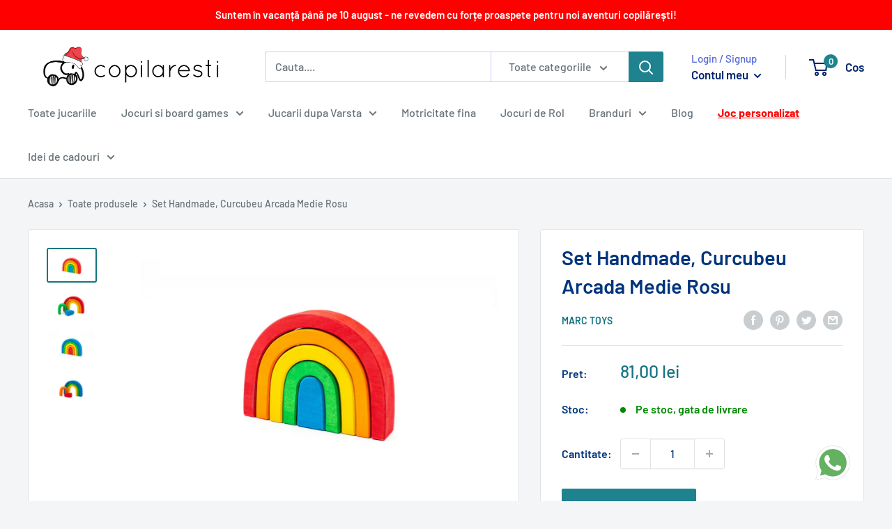

--- FILE ---
content_type: text/html; charset=utf-8
request_url: https://app.flomllr.com/store/discounts
body_size: 131524
content:
{"priceRules":"[base64]/QlcIbTxAdlnma/[base64]/gN6HyYoz5dkOCChwdh6xQ42ika2pYhHX+1m0Ut13z2q5j7qdKPl1xOnmg8WjjOWlyDR3PaRyfg6cSRdJ0u/ODrpY0B3X5fB0C05tQ//O8sf6WzEXA+IVsabxmwe/P59V3p8cjKV3xIVHBuRRB8iPjD3ILmyPvyhavZA3870N1CDkSUAeW/U8D1901xayh6MRO80l0lCVDdlBFiLf8UKMhu3pg2bWtk/N1fyFIKAHgacL46u/OZBQDgOXF04RcfIJm/XJqrRGzhJqFcnoXA2IoB0UflIM8Blvv38z+Jln36+88PpZtlX3nPRPepP20DyCjtrDY7Tw1FIdOpvAv/FbpeKAk0ApZDWzX4zpmLzJzIjSRxOuRNt2kkHKLMHh92wIk9dQF6qTPgiaJRYIuUZ8UepfFRPbwVrsQKS7Pykeri1DvzmPihBsjd6kYwuDSE9JYCi+NmoLqf89g1abyInPcW7vduqEPbNGICufzO07XZ+NXz5E7XU66sY8k9eCUf/OhQ/anw57N2cVE8SpVk2llABKw6r82V8TTwwE9h168sopxTcS01AgjP58dhT2xrMY85jugvEP6Y8OdIlrbVfRV8QgZ6KtaYwKnlrJ7QJN5rL9vuAbbW4sGEVe++Q2gXc2RkTOrufkQv3eXM2gp/FhBsYPAXjXJWaEwBs6cLM7WPFajt2ttqQM/C/[base64]/EzP8ty8EEpc7QRzA7rURzJ93po8KtKiESaPROVE3W1JIVh3EaGkw35VLGxvDjpI7hY0uUzUVduAZEu8fmY8IirnKJoCL14xqmMYjGm2Fph+Bh5BoYIiQzsaMJMgwHybppNE2Y6HzJxiZ4iD0TVyfQbdskHaf4qpEQ9CMAOAqwI6OnmTY7dofH+te/6xsCXR5px9GUOf+xxFBoHy0cQ7fgFSDQo/2TSNwIJwJ0XcdELOBhL0KVzfQtKT357xTER2oCDQjhHjboSHMNVJdamHMktuYwodbk1T8TAeX7HWDYssaTJGcINWJuqk8+n6+G4ba9xaWW8COgV8FExT+dCWR/Xeg67j4fZ6QbViB6o4oPBYlOkApoBkiW3rybhVA6g4OPAyzLnW4FIxs918fqBtCM0BPxsL/zFBO8VYQBwd/[base64]/ghdqgMhPxlWQdHtrwVqcSAH0ef9scCX1TB5ZvTZnBhZ8nnsVleusYz1rJ3suaWHFKRWyrnACgr3LUttozWMCKZb1fWnY0fL6Fw4ztFHT91Qj+eHa6/mBvXwBgZyfHHr3AZZgTn4mzAN8h1mc43chxxohX0iFBRB/5bQ49lnnxIQPrhbJqxnw7vDGbthyCC21FjU/GC59mWWayQ8O8+VsZMGzy7ZTRYeF3qDsmsbHfqOecE78obs9cGfEzdoNCEHju4rpCiBZH/3KEA0RBE+KYnYCTwf/CQLu3tKT3HvjdPs6HQer8sby5VBuSeznD2a3H3GnbZfQwXVgJqDGAval1a4qZorG9GlxsBqAMGuZlKZ/nX9WHdXUzBWXIDzLyEFVcHoI3NjTAWSXsJX0quITywlWqdCxAB/lJVNPdNDovYbxgxeo+Ysr2uXEYllhRiSY+rejGkYczsQ1roq8oXI7erMpC1xPiickfO5AYf5DeHF4kUWJqvDevMx2CFRI15omkUFJdEOoJxBYl3F3kQeQQzx7hhKDPzxXxyLPDqQ88hEtEFYEKjccEOeTUsTXj7aZZGSm2braX7M2zvrqf1CSqw/YZ1wJoUpmdVCYOZAftXtNMlxlSSoGYQPkdBEzPNCqznXkb+SSKWwhsm0YhMEvqn2tidga38XwJe25kjvLX2EhpFEPOzd0k5a/f8IgC2kuVOmSp8q85wvNlT/[base64]/Kz4245bcf7dzAHpu1QZdIX2rUP+8KyoYHa+TFNRicVx+g4YooXv2NvmKnQg3S0mp/ZyPCVHr8mSzqNkM/14HQ/dbxyi3I6FdMuYnzwnwGH+0ejWspXIneMZ9wfTuZHkqWSJ6upUaYEL2guHFeA9BMkypGGBRH4+Mxx6S+IbQGsEFcRJ/iNtyVpP+W5hmD97CFP0pGGH8ekhO2a/44ATU0MVUipIksP56bEuhbrXPNOpKTD4VgaG2ny0NPQyaddKrUetMVc7xR3e+vZDsR4yA0GzAct/sBWe8NzRPd14KIcc2jwq5CKVqZEd6YoxPEeRxxqrHhw3ZV4o6+acFP4uM/60UqNr+4LuXX148Vfi6lg3DMvgEbrwucKMczXXmCecf0LLxKyhnCCUUqdeGsr95Y9l+m/eLzoV05CpC6TXWHx2KOU+LdCB5cEw5IS0L4LJGePbq6/1kN+10/J/Lgs6ZlH3Eu+6Kn9Y5WkEZY1Jw6rnvnfYhNuBd/XHPbVRtqWZ2DgL/pjhUp/QZ+s68Ghw4/JbQ8L2TpIaW1M2TW2tkzSSlSuGZFq3O9y3y/chjtMImRcT/EWdSrMVuH/RGAPI2H/7Fa7lODT/TX3XequFjqK5CTRv41dUjS/Gli8jk6BcX3gdofTkPp99P4FVk7KY/vqyejmf6VmoyqCVNr5xQMRZfc3Qjp9srQTC7rXqE2mGALPGL0VSs8EUORUSYmKWxlgZNRKP74H8lDSgC80F5ohMJ5XTzdVNranrtMd9rVse7orWM177+VEZDy2BvMdLeKF73acFpegeLfnc5V/l1lKmKVRmHqH2cJ3dbyWhoFKGJS4hLNNeWPMO3Xun2+s+0cRQFdTFhTUYpYMGt87QVcE2NaJ8LFqP5Wax890PbBG82q5ynlAWEmkJBh4pujAccZT/qyWarLXmFXOmJPuZXeWJRLqzwAjA2SCN+g2sci5mQQLO55OWk088CAEMTeGKeiE2F8K2eVfGPNPMKdRVnxWFDi8SBAeHbFHbzPgiN3F+5oqyuovAZRW9dpIpgGomcg0zWjn1NWD/ON/xZr9hzvKN9EzdTiVbsSBSsRF8E/roUnxBvCGMxWGlr62XTVs5Vxt+zhPFALQ8KthuBJQVo/4lTgbxZCOz5lLdCPY9lJdBLrfHgmz8egwBPFt6D93K8wW/w6cTXFjdyV1ujtYTWvo/GLAePaWmDh8iIadH/b3u+qhuuPdrc27Cg6AGihOcQm5FR0aaJLof2EOvYxpH5EnkJimxwnA+Ks2ksa8kxpTRgANTRXxjYxbTnBTiIDHfa8JLylDAJ7fmG4L+PoZ3feLyD/yZfmm++Waf7uDttiP34HIffvvAMkJ+0Yia1AnCEUuqQTtxEVu57jxqQHrB4qgS/4mhM3g++vBUogkw4d0IoVE2zJtmNiODFqr/BvvK+j6L9ijhW1f3pa4FQAfJZP9P8kByDnvex/KDC1P02hoSwPK4czOiasszU87BLmqmmTSXc8ZBBnA1ert0mQ3yzGSDPp/Vzgi5ngi0aCoz02kN+skgNDhaQBoHCzsIbWJZz/xJ1x2qlMlwEhwvo97yWqWqIAUcFdGk+S/56xyYc7GV2u6YKUa9bYQsRTFbhcWPpUbI+TyOK+LqyHGRwecdlG/VkA23gdTxO1/RAeZFUvd7ZxW2PqhHSDzJ44/ONBxKV7sDXuFx/KOWtVM1Klez5YZ8lAur9OnI9JIlC0HY9szccTG8OBOHjpxn+nS+fpYVrNRaN480kbQMwwIqCzupeeFEVPT9qQq3d2pgLwSzXA+D3gyPk/w1mdRLWz1VXGm/Vr7M/KDe9IsIHejtGxhuTPxWwz0OLGG2H/XSLmyccjJZXFd320Nk9pksBWjEWwmSzM3zj1ir8lOTX9iLlcQgPe/KHl2k1oG4S3+xQT6iGzc1+IFXz9178Az9iK+LDadd1lCbP4q0M8cZgBgEgWjHieHjaZqRP1tq8i/bJ+0dMMPCk3v8wAxOZAljMGr13AY6RuR3/OKXo8cp2rpOwaYYykRUt/0cbF05wBlAzkZYDHimMZ0y5GcVsbcSoCe9V6dxXk3u7i4edxTJMxLYAT5X4uH/EwPEH+s2MpI0mdHjhEjjMhhmY/AGGstde2sLsJ6zU1iywkZMBs/ikvpdayZZYxm/ogrjx7Bz7uGWqNeZI7d2+gTM/lNxbbcXw3IobXWX96vDJw8xnsH4JHuBMW9YESzjRUl+Rv1Ntv/tzIRs/YgA7v4bifDO69pYDVkVe7yPhuAC8OPXYKCVCjB49k/xkk2/[base64]/MUAR5DThjxuMwpw5GNVTaCZeRLCICY/zBV35GenKvjVhbh09yLN0gx4p4O8D3ryrHogZOjSPtNr42zpT2XAqJtZtUG4VDpu3LxsIB+SO0x1uuLBDIadfYJvVexsrA/NE0NOOWSnB4LttTFLDNjwqiB4UXC7kagloaz722Xm26rXN1o0n0gGadtXepzUGTVqEP5U+Z02wCuxSUIutJxNOjeWGKLu8r+37EV2mGsJWYCvXy6ZsdXZ5B5GR1R1TvYODPKDUEGXe5ZDjNB2j/ygQdmWZt1ITGZpIC+j1xWQ6o+2K8jT0HveLjXDsz9oNh7m9VIfUE6XdQofPnaBXfRLbU0lVbkUfq/SP5QUK+GefzfwHiE87W+yTQlfLzp+O2S7vV0abF1y/vzFL/jVRKzEpxBzC10ZcLzpMhZTqYJeJbcog23CZb2WQ3J8pbv2XZi2AvWgvlOKDE95yf0pAagtp3pUhcRsNErD0xsGv6iaNlsn81oOOLVEX7tghKQV3u/osPfXCpktHbzods+8PKOx4KPhAbUZ3nhhoYL/GvYKiPih5Xuz7jsppQyuTnXLUTNmjvpJJ2nLt7DWVRa1kAFMPZIdFXzLIgyC+f2TfOFvL/39MqtHz4m+7AOwk3+4vEUz3GfxGDeEFBhpI5IiLW1RIitVgqA43NaD0a/OEVbktPSw5HdUa1Tdlc/Mhk12/OCU9ApIijEE41rt93KbT5Tda2tucdShRf7mE9A5a7TvDcMYf5TkiMzk66rbCV/EM3ThMY+APOMSDKEUiAvmw9MYjLMrHTAi/GKx/[base64]/DHGTU7So7qhyWhkkSjnbQecv40gkHzLB/cwNEUYvDZ2tOSwfaXCRZu8qCFyBv8zOyFXXhEE3Ylc0TOJppsUI0XXMTwGTQ612lCvglu87dPSXjUN9/[base64]/+g/hUYyDXf1yx9X8e1LG2i5qSBqHkz7b/ORLSZfKB+LR2PuPuITGUFLUgJtYP6iro4U6pX5AXgdfyVUB0UB77ajYObopxDuUY26r+Nwg03UA0Me4m5PfU1EMeFbawiy8R2LiM8FQr0XIDGZL/[base64]/8vZwxMFOAh9WICtOxM5TsDO+5QSVuvhMsPvdfXarZ0EKqqnO64LF9AFJDO3spl6boHgdLk5qfbPqma/52kndOjfp9PX1o6oTVgGxHe+EtXiPXAHshcwz7UKd5/kT2YSIqefQuX6xbwjQObeqqVemtImNbY2Id6dYCI1Ggvm6cYUa46QACzkNyPBs8Es85BCFYm5G9Atw71OccZYMPGUBp3cjYC5quCVfHLcIc/X5rspqrSicJilz/nGjA7V22Kef5dGkemIhb/psGNQW8tS3JRx1n4hCG1hcGE4+YVGDHts5hiS3dGYfHE+dZohmzdtULOoSxNeJw0HM/VjA9TkxBzjDZUac3vpro/pkPgDU5melNQYHLMrpR5KMhfDblPkvTZ+kb01ZfDLfwN9skAtiEEdSqrL1/6FZzcO1FVjsDyFLy1CT+7lT+XZ1/VVSCmr0qNRCkUeGO4x0mNXE8VkJJTPbIR0XFSdSOvz9yaTlgWKnL6fG7Nbb/lJRYWAlpfXnfgNUcHa3NrdCdGwEJwYFeHeQz91y9v2tyN7TJijrp1I/KQ8uXIh9aS0vAoilw4v0p6L1r7Ih6g9bLGwF8zD8fxT7jYgYOtCZVul4AFuX7+UGkVyJjwx9sws3Y/t11Wr1vDkImBktUlLbJrrygg4JEBbvNAJnbdaULKiDjfVT09zmAtI90cvu67agKEhhpA+/EgJQjNNDf5XxfeWfE1R8r+vZPqgXyUFjUBO5KaXbhuImrJ3EgQtHJDl9na5MpbR6ZpDPplTLD/s5wYj8GJY/IWKJgxhDVNwxNqGM4Jdm1Q7l7ldxo6BQXq/7CM/q4B0YbqNmN8hvDK1H4mZt/O5aYVXEGfngF9VwzZhr0VHt+Q2R0wQI9z3Ms1V964bh31yXX5EXV+b2Etwo1V7xVAHT4m8Of6MyqO3IxYKSnkh6ICE1jLSiFLnzGAXQsk6riNqCS68xglkOAZMxQEQB/JEaxDKUwGZhK5IuoKykREgiCBylFZe4MSeKDiN2mnKAJDPFCZuhMCo6Rtl90k6WpXlrlL+QEkE7dXv7YLc+4zsn/Qj761Y/[base64]/D24ruOrRJS2w2ColNfJX/L4mX3RTsQbBSVKZ1TQFWrskKQUNAhh1Uw4GM1gY4iudHD9W7bqmiEEcoRoGL3FLFLOAK+JXlHuIBcKXbf4kTgwZsAkI2oLa56pD2bM2EcZxzcBgMYUz6a/3x3FAIFRW/QS/viI9Mnii/ZGmgtbgsXTlKdpBY7afLxnZtFZej/iR8EwCNU1mqryYkBm60DKyqmUrTDfrBuz13tCPoVx86FN1DKD8fJKMpubWbAdSREIxDpvkcZjoyfhScbw6dI3aT4gJ7LN7zUzvPlQg5dA3gRid4KbrQa3gdkpoHrOWt+W3IBuTrsDHXU/BYTuGUWiwKak4HUiBnd2Piob4paSED+HpTM7G1lqbha7sRK4q7nrMmr7Y/4bNNPDBn10dflXDx0OSMqtFuTKXz7eKHZVyO4YN0kc6vI0bHtXFeLmoxsAa8lgTvuXeanAomdeoFX3gHYVjO0wKRIxSi+YWbm0UJTJokpG2xkPUpZU93qKWfqFv6QK/cvzBbWn497yS3J/[base64]/tYTbRJs4jwznYE1uV5zxGeZa4b6gVBHxP7K8xwwv+rfY02Q7FMekTjqzC1Ht1b5jLM3auJogR8gxo8ggn8qp6SS2j9OSGFV1SoJbxJyiC9iSD3IH6HWYYxxHFd7hdzx8wNkS1iYujU2t5BUmFaJLEm2rLXqBAH1+A/cBuREucv8vyjf2DiZV4IcT+NcTNc4wyvRioXxAGHqnuayCIs90/txjIIj0Q+xF4xDzONZj/M/mFP81o7G4eUaX/qHB8FbG4ZCX6LrqXnWUzzDGiNU8s1bAaK/+6IVXjrkkkpjEJmS88KvfrNdRrLcTc1ToKzpDMPcq/ZdffgrZATxlr6a5VrQtkUTiAFrxXAFKAhHyz6XdRZNj3VYd3DHx+GetarlFgo1BQRqp5o6Qcm60LAb0M/2NWmsRCSpmp5V1Hgy2G2OjifvtgkWo/9HMRpbfnDJ0cETHVzolDSdnRBwphn5qKsJme/bWAzeSSKoBRjtFZcssFArJd0b91oe95/[base64]/VD/LSg1AR+CtlyHZ00kRXlHXwjH0R7ThHJ/m8jJBt3zwEIocwsT0usfcckmIJllKz1s7slcrHB6Cw6pZXPx+20luDhefFuEyNjHtqyJtOYow5/GlOBJxdyEoIvlhki1QbGEk4DiLx1lZyc2aYFH7XVHDxTJHX/xfx2QcmOlVcuTg9oUJ2tBgmP8vhilFLUVoyqn9SE2ltdiWkYgWmXGV9bWrQUuYSITG4WdGNegxEK9LuL8v7QBMUBCb8bzifh8rJC7CGrabjm06d5bWVFJXVt7GOfmcMPUIExtEyNFSUrBWrxS46L9Y/OtBaXcCMZa1i5w6cND1nXrYFLWsprc+9c8pXj/id+Ea4Pt+sRGfTG70D06hHVsmC95mHwplx2f2tAmSNNBpdPKPsxLMb3hLrMZHg73uFcPWGG6Tsc3rMm/w8YdHLKLPzYykuZYFpsqHCknufEbM8nlslbnYrxZ8dCoFs/AIpdPCel0w129aejuQlEFKB/cuyKptoArkDxoVFaiPGHeB7xVoGw1AHW8oMZMyBf737QZ/DLM4vG7k4ES3dl2TWczQqvgwVriThHHgk2a3p+Me4h03vuLshNiPJRdY2GjmrzXElalhmxBYEjA04LsouDUIfKlajiRMlIKM9BKk3fPOQ/caSrA9+P3stG/y2fn3zRcjSNgNbqOBaGqMkl5Vt34wcSG/epDLB/SL0eDIhHWNVlsela96SpmXmJvtr9+byiVDd6YSAme/dUV9/jyCICgeAyfvpurRvxYYWJv+CE2RBwUpLwuOxDi6oRUBHKK/1/k56ucmEBSKmdbbjOPzqJT1DT4A0TLK5ibz1VOW85MXRoARR02ZlKUJY2x7sEhB38qyqwTRiWR96lrCarLJukNC3fVwVN8YJwZMpC8She2RFFoAOeGf4CETQofjicKQZ/LvwmtyF/hF1BIZsOqkpNpvnsk5+6to9LzbdSRHSzMl7scfw7qN1p8+4WUBSZLr9CnnZBPZa7NOVAT/t++Fu/U+CsZReX/YhvGapYLHInpCVcVQ4xvQzyadLEJ/wNwFRCS8xuT1enYC1FBWe//Cb7Rq4HqAaiEW4erkyq+SsimW8/TLVHmb+EhTJqGi0KiiMUmPvzGzS8JvQk6SNLSut/zgjyTiSK7hBxChppktMwW7Ie8/wolR6w4DIA4xZ10RoTQu42jK1S9k++f09te+VdXel6XCMYupstTN5bXUfesscugrAdbisquXK4PXInrz4PEJXzyQaPoNiMMVjyYFI+aXyE4jucL78paE3bWOj0ZQkvxVOcqSc/f5/wXjMiICG1juYt4vShrW/tvydR/6UK99dLipr1IILd2q1ROa4qJ9S0g+AQU8LaKsL0zOuAsO1PnSKZ9y1r+S+ZM1FrD9VD69pj3bQD/XOOICudcdHs44LqzyU/Wv9kV/JhGtsjQStr5YjS15pjfZ8DUNmgnQMr10vTzasp4dgYPPaYAr6qiHWJ6ZXqEIl7u15hRyDAs9D/QJV8sbfomTOKALHMDHsSen75b9/A7pc4or/81VX5kPV3jDLsGb/sOjiB3zCg9Bs/4UCrxBlKMub3t9jLoVyTtAwWdGLQzz9cnKKnkr5q6pJEhNrM+rsZWibTq5/OwkJ2rrFhk3aajBJ0qHGUViAaqGkj2FL9hrpZ3B4/l8zGwYmpqTDsue5E0AzowAbt9DfQ7e8/Zaz8UG5KIjZONRB32db1OmiLOmBcGH60hraWlacVkrY19cp6B5/RUwn1Kvlh0Y+HtAqvsTkfV7m6Be7pqdpAgE0HPUd9beisLAmEIzoJJjN3AioaUIkAeNZwzJxWLHnEdpiZihW0Gj1w3m6CDGp4TxoA/k/7F0INfi2CTsXfGr3l0YVLrwrFgpKb30DVdYTQDpvfMX5mWfTriIdCuAC57XY02onx+/LpZOo/LtHXT+E7TQo2OL2CfJ/WFlzF5ji4/eKHMYlEJeK0xIIbhX862fXYcixX88lLKxg3uogGpf7lfgAU0O/b/1+zOkbhxOF3/acOInwyA4QjTBsvMyF/roTtiBSr5URVokdpaGZ0NFZr8PP9zsurXENgjVP9lBIAJffWEz5HbkR4A34LTCkPFY0VYb7lupCi2fIx2htLpEabg0nyM0cLHUMAk5xyJhzG6eyVwPXttMIgZd3yAUxanakJsvAo0HnfCmeFppK8LWnyP4gV4Ae+L56uN8fnKsXYGBpwMe1k3b8jtuv/+kKdFmIKtZlAkFW5A87pp9lZWBwjLQYzf/rBAYB85gSkjdgMNfTwPMurI+YthhxGz8G1EySvKWXtq6zasAjcfOgKruFJuTSvqN44eRxMLe9nmQCapty1py5PG79b1p+lVBA51ddZGeDSdJ9aDE/GwskowLu04ODV8oidM5xYlHa8s0Ft1BgdmbdhpkCS6/UIZ6XVwVCqYz8SAq8jrbbz4XEPWKmcemXG38zZlbBwW0gBrSC1umV/wtcrZNYCbtVIoBqGwi42Aheqw6sIU0gUC6t3scULcnuQDnjKfhyuzI18HR/rtJkLCuEdVI4oiRwVZcfaJ9e4sZfbJTwgpdc+Umm3NQu/t1k6Zg/LYoE8uzJcQexp9c6nrD87vuDvINHaz67NCaU42venMit+IrwE4Xc7ZVBz9C2iwhHLCIa9ODpAYTINwsEhR+JEXr7woD75tzA43mWUsTh8VbTr2Sc+8CNy/G5kOrS9uTnTOZeF6WR7NZBQE1p9OgOhNf5vO1T1zz/ZCFjBG2XbLqZXYFGRf21/j72yJkCnEV2V7k1yr56rz8LzFyUcNvgmCfmDUZsRR5qXP9lJVm6DZ5iGFjSJXgGMRgUmcWvxcX69NHL6u5zvsXk6u+Y8CT5/PBfROdeoVPeu+o/ekfnd3g7e6hO3N2fN6Ht83Ya3aUu7eW7F/6/lUKXktqXLCEaKmCp6Oh5zZc+wqVSKq7zNGY3t5oJL/DJ3oPx6/A3wGxOtP7Y0iGHVLXvJpej4win3dCrDeIgJDIAfY7ckBCCfT/Jrjmxbt/hsKeuFvoyboy5A6+slj+5uZ2ONh5W3uc2tI19p2HdlYg49GVbuDxq1xMG6zPRu+sDoyQ32mFDfryRmq3LBLEwhIcKRXGKjkMP0LQTbZ6WxmXWv02hFWYq6OFZHQXI879AXvVCXJqLQBgEBwO5p+Dk5ZSId8T0i/NPk79G2XE46fe33JjlnJOd8yCDb5GK1sCrMZViQlay97CvHJj+aA/KPqwt0VpUhJgLkqtGbfiocv5vkSMtJqAGXqTFapyNdM5BqILvayKVEm0iwmnA7/gbtJjUhn5gq9tjTBMCBvQOWD/luwoQ06Ga1Gwr+/vOIhBaRR4fhd2AV4Ks6GPtOU5+hk9+TKfEVfNPTc4yXO1DXz++vRIDN2WHXa6PUFlIRBcTGQtM26i3N28aEo/UefsJBGwjqUUD8eL2D41vdPtgIseKN1lIU39phYjRoLJyHFkRKOxzaeWMEKlh75kpdF9BLkdBxvMPS0x3bb2yrw2qEoi9QPz8p5p2rA8511Sa8uXIeXpWRx1mGubJD+tZmAz8GDEAlkvJEJRF8OVN0VHb3e/ykcK+c75H/ZKTwSsXrROVJJiS2hBawvHw4ndcwtfWAUxoqGyrtjDNY0gXUCXktzQIxDnc1s9JuIQYW0eYI9SyTv1IrHNUbW/7+axlUT5EZ0Q0+RTM9e4CP8w7iPVoSb2JMZRnyBbwvb37BPYvdIpRMT4hGRe3/QVeL9vDNdDOUl6/h2iMhUkB/H/7TO78n/8k2iq6ErblzIjT2F8lFBbGRIXCHiH6gLytVWOQnxIMY6FJ2mRr7iVyauktXIbZr7sBVv24AW1HIZojCWjPtkSwXserUYGvXYYqMIIrqjRDlqYVKmtDb4YRV+SIfVDtL5CCdAJThzXl5KUB0msX+uVwG5phTrEJ7vB/MADJ2dXpEITJ/2Azm3PSicrYgQObGVuFZXvIPlNXOiIQjuL2E11KM4Oy0bJfYYhgGQLae/qnms5PBme1BLpSswrZ1W/mh9UeFHhzxcFUfiSwkVUNIjO7ewpWv+RFYxnc9oxMz73WpWnQH/+aiFHDBj75PhJ0H9KymHv5KbOtHx92sPPzeTgSBOpwUtYeNKyU0+5UoVXQM/Qs54lbY3WnMMZ+IX2wALIjjRGyXeqBU8+mnJQorYLEgJH9ps0s6+WOg0hTVmfAYTHlaOLFgpXolNtX3Hh+6kXw7uT3tMIu9E4HcSvprumQwoHta6W29HAg4tPVJirilFjW8Lb4Hdy/AVFUZXQc27ixEqQOVIMx3fG7UFJHlhCboZBOa61w4VgpBSjXyNZZfDvI2Qo1eSivRv/XOMwKjHfnPDvDRpLLy7Us09v7D9lyECpG2g54WPVyv6g7GxtZAtdepzilLAJjMw/0ARBy/[base64]/Qxvd/K9tKDpCtSeWA/wkmeMSg/Y7C158KLk/8jKYncAaC2vz58zFOA78DrHhTjGx0u3RZmd1ZtyjPdEtoJvOcxKVdKUIFOp/IMlrtn5T2w7BhIOg5Oj/L4FdH/f+dmW0QpJX6I7xWmhDS/GZrp97kXuKQTMSfS0qG70jxqutqNj2b6KRaKWbn1m8Y25UlFAFlM1rbbssvsNArVtoHi2ERY7/8BUnhhGf3H89sU6pQMF9McVt73YQkbh3tnlwBIGBo0LjBbeOjyHbV2NKB+Lj757C09km3o0gfu56m3owR91WDmbtRZPZjzVOOWumYvY/IuRA9pd1htCvFwJKxoJzlsb7rhXcgfWHByPkVOpJi9g+4KQHMqc01ZcmGDP/zXVSknqhai2iFi4YwLobIZMXUrPisBjdMFXWCgoAmepTLp3NFQOLsiQ8WrxpcideqVCRROiwFmPDHl41TZ4RpYq8kgfgwPfgHPeTJbH34IOZQwkVmIgpSjPCz7Lig/79xGynF6PMB8hxVqY8PSzG0x5JFEHdgq1kKnWIYjfn2cx8rkXlVY9/JfYJ589gcnIMN+jY9BYJPCgKno99qtnfoS+NmU1/n5oFjD0FkcuLF0vFogq1pY7I5NGtUTJ75aHNN6RbMVGF/nJb6amE8IuV10MarlOtyrpdFvHvR+4Tieclx60kk1UOPbs9o7FSDbpkzUV6KpSpLNAnSphfxLAmueTs8gONiP19DtZs/QBLkZVXb91Pl0RkYpH0EACiZgDDxRX1nh+y9B6a+wJgrODZl1eG+rCuEqFxP+MVpSDHdfpoNzU2poA3fFG7SzyvSISPBtQcT5R/So36XLefOcrJBxyv4tObVJ7IKOi/RwpJtb1DFiznQFubmH8JdRtqIp5Cyn2ou9FFkstOc4VDZW9+2sFydXbAV60qr5m9uy9g2Nms/G/4geS/WMlfdpnL146C4RLFdxH3y+VaajU5NYcGMLB3QTNUQwnY8EGq1JkLoYD2czrhXFG4ScAMolXoOEq3fd6kkJAWC6yzs4/WBHeE0sQQTB2rs2HwgADVUjfmPYkFqXL0xYW+W50yIDRl9EMXoXqZjZbZQEuEpqQgFLxqTU+GEv8eZ28itLe15upDHs1DShMY7OOciT+LMIM1oA74XZeAIH2SzhY+gUDRu9xeU/KKN/xz1B5EtGc2zRhfAqpsHJQJvlHW+8hNuzhTXizn8OcDgfyuJMUd+iym+LnYVFOoR2a+OMQ0BN6l4zDoLrrDL/erqzLO78NGERnc2LfUCk1nvslW6jeQBuqcohNa/EqzI8c6eo0d/atfaPN0iH6BjaSHgkk1N+iK5LJz5jFzheFrCIXxHtvEUuQgtoUh7W2y7ZLrt9UgYgZob68oaD0UAeP/ji1u6S0GGNfGHnzGXHqYE4vQvo40gQ1qRZBYRLbZ3v0J9RBy+PlZiguiIRB7HYOKPe475Qwpo0v+oG8SftbR08SB8feoE6/biC+1uYvWyMiI+Yn2g+30tCIGRdLkTabmZ9GYH7fDHcYV/hW9+EQS96yE45HEmiM0dG9gz4nuDS4ggVqKNwoSWj3RVs6z0kzrcE5h1VCKDkwYaAj4F2qj65JylPYEOqtsFcn/pcW/aJo7c6UelEH7e7/jxKlIISpyi9p/gXQrO4tOW7hvGddXYgI8fzH4b0GFQeEuCBYTWtNv/[base64]/F5pVNhidVYFuUCUtuNKjmHgrRw1P9mJ3b5R/4MZ3E96gE1jmgWhVy2bwyj8c0bSvg7QP7PpSChKifdV7ZVw+APdXzxolkmUqKnLn1Vgzv6lDW1Qf4tpKXyhkS598Emg9q6fX2H1yA08o3FK7iSN3AV8K8tfLdZDufOhFsa9EoiuTN2XZDm8aN7kLxglhh2TLNOx3qzG2aa+wcdTxvS5/Md5nYirlLkcM0d9TDl+XhpIXqwFzreHhjTEz4Sw5lsTK/20BGzoivU6Rf1D7qEB159ApiwDZVraHUsN17LijngZAJLxO8qGPe+JYkeN458VV52nhob2FY26Y+PRQ+HCW2R2OIUAO7zO1SaSsLUI/hOr6/xrJigk/7lV46hwNOryJ3wVQt718eJMpM44t+WpnNo2aaQzrl0goutcyrMpB1a03OUouPgP/vEw/VxblQeb5d+RpChSPqy36GqJuFMjjd/RSicPZTelH3VGZOOFkgehaIsQHsC2lpwGHCHvrwqW2DcogwCnE03mPS3xzCQKW8lWFXXxUYXirEcCZJVhToyzYkA80m/Q15Sxi2iEjS56l2IT4HMU6PrtL0F3IuySNgTYrhm/5ppppMJVztLjD9BzwLCaCaNxStGLIgxPdoVYjy41lPczZKZ2NEWSax7U2feFyYU+nIJFrv/ynynQVMT/uerJoC/1LIILMP+dyht6v/5NYFBuCwI+HCZnTWKdwmTrNr0AASC+ZhNrcZIDwCHfNujsEwjXXlmW2Xy2h1HnEeQ88ZarUVFJJ34tauF9wa6eAPfjUCKhrZ7+LD7W0JusLVH0J1+Fn6Kilneo6yO4G2gFeHUXUVjKvPitIkYZC/11Dh+L2rX57pr15n5DE4f1kAoyOKkNx0hCVIryOp/pBfmmVEPgBJZByDZgACPOYE9fdt8keOu93cETYeSEDyKqkbb+GAaBcxw2UtrEfIj98kMgH0Fb+/iwNP43DpS2piJ1C9xq/96C+o9fvysjNyUxCooNGMnsMQ3d2oYGAw8+4pTX41+oTGsd/[base64]/Gy2ftyEh9UUkVk5IZE1m6mWmAKw6myncqGsJ16+RcCvqPp/Gun8GxCCZ5E81CzdwX1nOYR2X/zgTq/xQOSEywXlVyKfqJo1dfQwxTHv7WKh/3Qm+zzB661OUoVGFw2ChCK8lx8N7EM49kse/g4jVPLwoGYuQdUqVVdMxbP5OX6TVdQxmFFnHRseqAsDlYtEVt7G2usxGxuUVCw+/UIBAzVPIK/[base64]/hWrTj1/nhL/WCVmk1mhhj4q1r9pknodskuMVraYnMCDur9ka9xN49aex+JWjVnsl5NQ1zD7IvI/GbpdHYUMFkxht63C+kbPuWY1IiaOLO53qYlHTUu/2A/[base64]/Ornkl2UNNWvnLrMDlOkXXC0MPGJM/1u7pjYQc6Hv4w5lru53Bbs2njQ/NFflYbbMqEnyJEWoinljmDUD4tGPtKjbHoGgHLFL66/XEaQm0PQZe93v6nn1SOxy2vhBJNWXGEQOtch4uqVVmLwx4lBueADdv+visxu1Ti0Cbf/WASfWqZWPAnd3ILCYV6Zgf7ZVOn/AgHCPOLQUnlY71MP+wTSUlq/[base64]/8s82N013h93lB8okXBQezx8Skm6yw0NP4PBNmtf5NJAGF83A0ah/[base64]/1Bji9yLbLPWhAeNPonIrRaLikth0Gk7GjXv0++KdEWmPq5r2H02eHrHaiJj6qHFbSw2tjegfZD2xdwfkUDemRE2XB2UD03l5P6opy2GLUPmiaeto0pITg14/Fln7+PuWz7hwkteqiBwb7w2+a22CTL+CSB4bkxRgQaXYf+nhQOYbRrQ32deFFt3fS8CHsXuDEI2NS3PHyPHp+yJ6GojRoipJKNxWnOdHOOuxvcSm2vc6QfqYEVXs+Yz1F4xCwKjCbIo6RWps1+Yfj0yEwwamp50uNMdBR9aGoDXEHupBBQmjwecq8z/[base64]/[base64]/X4X5FnSaM/luuGwgoz3PeuTw9PVs2RYi/QdTw8GWCYSymm7u/TesSz5yPyY5gRL/1PMBI9LS4Lw3UrxjatagqZQFy1o1i0aW62dUQiIosabk7/J4yJZpDAurjzswGpZHDE0AWrMDtyClpGUTkv2cYGpnwgkVP5vpegDzLtIkctYZ4xgpRnZG6QmjHuT5t9w3mDqQbGeOOhaW1ulDLIW403t5UQCD0AP+Jyqvdok/ggHGhftpIflpZhqPmSuR2qKKzljoLVJqG8Eam3h5LNgHK4WXC61tcDjlh2xeWUvBTwZCvrLMkoYyy5HfWGCbEOwG+Ne0gVjEyL4JX7/AVY1Y9AXL7NOrwgjzS1uHNVH/[base64]/Q/VNc83HsuL6vSuFzgEoyz+3kTGx/ho0zGkPUzZxKGhcqlAKTyDo3na0N02t+u2QkWYX23hHRthA1ee3LX+4WWQk/IHLWDLF00cSvFwiPPJGhJHaW8k2/QJBKqR6uL9XW0ChgOUwdmHnKlQRQ+v7N5i39f1W6MBO1elJT6DxcyyDE+fqyzvlJUP1HUzQmSRy7AUBVHzShkHmfXOZcXwso7H352aZpb6/5Wy4aCD92/YoSyqH62EuEH8km9XLFj1clhpjEikeY+vgn13cY4FOn44+vPApb5x06FJq5JVXg7UMe+kYZFk7sV7bQBZVKuJfB0IOZpkpMqzWrEC1u6K5NE73M8CXvMcO62/95fKuRDoAUhcHD+LLhBq5ue8U5mMBJH7dle54KAujq8tgD8oAxV/O3nunY1wJhDnlGye6XzoE2l0DUqrxY0rJqa6SuwzVKSx7jFGKCMPJP5GS+qYaksC/828cKQ9wUKAgKxbmM1yZ5bzsVLrT+i9W5nuuiQkSiHu3tJq38gH6famd0K0/nW8l1Kch5uUsUTiadci2h4gusbv+ilKEq4x3e4jwnfRb6YmD0xHMqHQYgnr8RB3o0rQOdwsQEm07TIAbZxCPO205RaoNnbMkXSdG1Q7DiEl5+QYdq8i3EH4GrVr8EUBpVUZZGBS+B0tKNgkC7XFUt1ywPHzTfhBGylOvuqtp9Qe2E9WqWk+rGQC19od5z+ayQ/U4nOAUs5+vzoxUWgotlR111Iwu4iMSXYqPWqZ44coQS3ujnolwlLZZY4kwiVfrud7hxoyNw2YDn6/SHV+fFZPsGaZ8vowSXEjcpzd5qdztAgbMG6Th4vt1hM7ItO9napCMIiZF+tnYKc5T6JfEha3fVkI4kxkj9jIWMgrMK9d+3E5znA9ByrScGgvb8FnuN7RQfEegj4K/KNKw+ATnF43u5wrfYxB+ISe7wKmQoEHRyOI9h4x83a09xjp+K0uCMBceutZ1ezj/nqMTSPpyEINT7WJ+Wm/Y9RcjqrbvXuBGRURFapvjqb1VkHn63hjINhA2F3vRrEI47pHVmx7hr/MuWar/8Rm/JptDRIKL2yv0QGg/b91Wh+NpINyNBSvgYUAQlb5lIoWWgfX9CLQfBwlq72BNTULDeLkSTN2jkUzOYav60PgzeX0YGYZ5/iLuJaIv6lPFwDDnxXZxYey5YAueQSzfW85Wgu5gYbwa/prtFIDwYSf16ePw/dgPHVG1vXAap7yxcvkAeADa4FoSaRlVttSjXAHgQbSK09qVmq8zIOQywrEe42fBwpLYio7khjbGPyJzAMqeI5HTOlHJeiyGQRYiIKD4pXYfkPKt6HkCh5wRDDViFrAlUzclSvVk+xvLy3PahmX/aGuh2O5muOJkjaU5uXsSgXux2grKWD5J/j1GEkFBvmvI7AXa5Qy7yry6eWmboE1Eb4nm5/G6fckyVsUfVVtV+5EXZRuVe+4Q2D8PQ+BEaa2AloyKYFb4v2RKCE4abx/M1o0trHkSk7fS4TAoMvJPR8U8dneL/Jhtf0dfirkQds0nMbiA8wWAI5UkfHILvE0PLAKHci8vgTSRwCpPfMrjlwDBcJkyaZ8BfrInPzaqDLA+gznkvu+f9IsfF/fPCiqv3yEwMxBrEJq59vDjIh8+lWw6ddX5BDqf+XygkFYhFupwOb+M1EAU/n35ZcB31y6cWYcU55JdLahQjjfFlr6JzYgnR1dCBm2uW1rYYhpkMwP+x5KkEZTPRs5GvYNCppQmWjcN6aUiMevfRzYpQmYlkBsjKltfLDwtOc2m9QcRLCqKM3RxeNsM/q14e68V17w7OZDujLFf5pZNzI/73Kovh4ud8/ZhgFBH97N+ghqGfKfMmLLn8OhQaWyaadrKVRjomaGJW8+o6eLceEf+l07Q6XJAYxfj/IA4Nkq4JY7Revw2CMPa2/[base64]/3+mb2qqYhenL9OSOROkLoanuNwVwidlIxOM1EgYjecqAlRyoNtUtWB+X4iqCYZJEglgWe+fOuKxIunl6d8FetANu5ir0sxnKYXu41xlQi/at/suK4e2+lZeRA/mEeaUeC4e1zfjhQiBiuy9SyDvJaG3GyRwefGtGmwUb/wrDmmMFxw2+qNvgt+AnAwjKvsXZcK/[base64]/w+09j2REhz6/4hrQmhUNDv5Gr34i2bik8NQyP9U0bu5yWqDCSRmDhrTXN/SdZ1pKboCf61AJ6WbNr6W4XYf8PccsfBerEo6eSvDj7PJokmhjvLkL0ZEBbnTyYzHnA+HuaBBvVbDjxOYPxDRu/JcvLGM/jtZa1g2yihQwEy8alXiWGfEzkv0/24/rDPGVAKxxAZCwq7lahAX27hTaSmbzFB3pfmpYWNtJiHAmqjZzfUSDKyaeYerAfjpgLU0bGbKeHUIj1rE4aW1RePpDrbLTiN2vycC9gcdbb/xAMQzzbBDjy/gh3fR+WgorVSPKgF5WXHvb8kpf62w/YVLGQF02PdfyTgCp3rBj0gtAvyWm6b1xpWO2X/YS4ohDpOkSNKMENK7rBvgd9XEoKE71m32eQj1gkkGKO8uRJCZtmlz/30QfAfMvK3+ixpmhTzjHss8YINK6meCfQm9R4OYGGCjTOTFuCVUUgLoIeiAIljdt8w8RypA3nRQFeA8s2JBoyUVqfXtxK6PDM5TB0KJUePzz7E9SG00ovUzH4AS0uRrwzaexkDZMEVzAne4dtunVdw/5hPRk4kZZd2ckZg0Gmy6TZCQJwAyp2PHJ1lTP5SwNq29nEaokQCaRcRlEOHVCl9ot5yIGnx9g7FchQ06Cz+tXX/s/c5ZHj77CoFxGssZwcRHIWfHSpzj5H+2fC43Wyn3Kdj3j9qB/2gsF2kcaEeDAHM1ERvshyY3CkzA4x8b+rmKvocTzzVu/20ZT7WPBNPqIqfFlRW8UrUqA4/MD4n6LBCN+Nvg37DjGakpyauPUqowZYQYKz0MWLvnX38Hj4dIheIRzxJkVUCZpPc3jDoKHLV4OgNbRsSlNQXNyCrI+uN+tCaJPa2gC2wJ+WLfHAjaFOdKs/vXwkEOppUhk4wQRDhaXaGt6cTw6SPJzb9O2bFHUOsPRZ1Mg/noOhyP1eS7GEbrOQzeB6/QaZUwy1gnOvSAFs6jWgH79NZfQXF4PYh+VQkA41oQS+snyKkaLJIy2rhvIV/5wZ/QTL70zsJswT0TRvg15U8XztKZBreYBpdjF0/+c6KbsorT3mYWjuR2Ax+zwiTW1DcGXPs7o31T54cse0OEioNFGuZm/WeAwTK71lMaqS+bagAaP6jzApd1YHk/djusMqEaP5cYRus5Zw2fAic3rBzDBGxLMmynrJUZ3k6syp1FQ+whsGjwbFvr09+3bm3Ln+vAt8XZ5ySgAwcyzIIVL4QuvxA269Yf+pTnBuVr8B/Cu+9qDZnvb6CX4ccIx2Le5nI9i9sK7XtLXQKdt+PQZjVJl6fMFopUc96kgooS1jQo1369YUTCOBkmgPZYOlNEEJ7aEmt9g7NAWsFURxMUc8ECgltntn4GRLVYqU+Vr+F4byq6Gc/QZN2q+xX07vftVJoLVn5U+/+iUH/ZRIDf65Yg0OA+B7pQFudc3l8ORFJXu2oXMlOP89+UO8YwJ8s61ADyJ26in8/+tDMUMCdFkapZRgN97n8tJ6jFWjqvox2E0qpJzqbDz0opYSqbqV41ve2I4d6uMhfIaRotfYu6jqb4h9LsF4wQbYUFd2/UyYIy2fuq0BT2WnB1al+fMihSrVNIxDUBACphTjcV7xB8Em2yp2JTyeUcU/Rb6oI3V38I8/gkohO8nAI+1diIMwRwioK4V9sNL3J7JaIjZFovOj1L2+9R+ZimtAVIqDKOdzM2N3TaMEGN5jzG3ty6zHFKD0SM/NhX4JCyhdreL2KzLsL5acFKwS6lUbuFEHJVqDUnz1DJXh/ZEhuBRvcwRIK122TfJwnRZ+bMVWWFBgDfgrrpRsn7mnsrq81w2t1FvFpUCoVcK4qYGNuC+hOO/h2Eju46aYEpOhlX3oHOGHk/w3jsmE77entev3arud5UKk3I9SO5QT2X/FZ06c0/HNrHmt1sL8ELPEBvecJhJFIo6Axl7/1ECdPHHQvzB0rw9PdGyo+teW5C13bT4WQE/gtNujWRxfiSE9FDv+t+BOLkrlZG5K4lGhHagbGvCl8W5EKa2dUpEaMIsgOqBQg27kwnFi+mwfCZVJ7LJTWBZO2+Sws4UKktuWBVFRi/KWN3t+6y1cHAiwIJtYk6bbFItNy+EO9XlE8ATZLnCFNh+1ExP4DWPPFT3AuJaQYvx763B0fx/UnIFOKvScdHdekqRTEfZZbCvRCVS3yhOhud9NnAwinbEnUfVP4xTCGq3gJKBuGLdyVXvLejLh70aEuA4YRPd/0MzxUsVnsx312m/OwrO4VM12awnnBI3KzZNfYHRM9z/WLYIV9SnAe5FyQQJG1NtEn1dRqcmJLQTt/rEX2pcbb6f9XHXqTx5Sqstrf6lJxtuYGlzZk054/UyuECh3YUYTcwGi4TpWH1ywkrqLRgJitN73JXOAxbEeNBtL839SpIWWWfhlNorfEej/yPsdgE1AYt+iKcASWeDA0rSGEJzpFH1TWwBAoRaVezBRQZzhwSzj7nzSkm4/kzVF+NczAOXVRnza4D9d2ANBSj8cckeSJmg0XeF1lV5DR9E2MI95ipkb1AFCq1uxfop+5WLwHVjct2gSjDE38Z5HLyn6MHoflPIPg9xr0Tv6hBkGk/ieCcZQZqSTRKBSYHXMMXYjcbKkc/shHjSNxy8NDZ4CjBe1O60bBgQVOBq7u4EsVvpoIiDpj4LRkQAjuPPwOkFpD7HjOnoUq6XodQklI3hIbb/UppNjWBZPvR3T+8QrkFO1C92Eg9VTWUpUvBd3L3oKVVLOyx4Yp6GvmZ4VXeG1t3eVdkeKQv77YVgLUHPc7ZvR7IIx09JH2F/JJXwJXQEYyBfU1GKGagfajdJXWrxAHi6eVSVg8EY2QKruH1jMjzhHOEqM6g1SZsU3HAnslnDrgVyQxODqOHcLrsxP96LydGknNFvSZe8GemmZVCbu5VHr0KcvmbLgbqZQG2c2dx6ZBzm5HaWVPeW2ceeBEiK8R1E//S9FNX/RZz3WSBS9/+S1RY0NYCfs+EEUAew2Q+D7F/mcS/7VCDyQmYZesneT2EXAAxBxuz+4Gm5qTyPrH81CzjEWM8VRoKC3UWRkpLj/yj58QTaO+UmBFFMbDGmyogRSXj+JaSNylbB4mJEdLtSlOXwXUWf+TWAW/t/eKBONer1iJjNcBopEwj76tcXAAwzQw/UOWg3yY4A0Pa6BtD+3TonW1pTlZbsYic2xxQBu8ffNgetvamCOlUUSeEHqozew9n7tFSBH8PFkJqXygRn+tweHZaOKEWM6m4L81L4krawICGSqDJkMgGiHR9IZcXFQmexeaM0ccpjBRjR0Ip6Q1QPbc2uMNKO6mjX0n/LVCehUrWsqJNVSx14eJwdW6j85NNwq0mw/OsZ220O1h1dnPW+ye7e9+wK8itgF0lUdzq9VaPVlzDJP2ddsJWVoMCbUXBHo35TozU0Op6yI2qsq11NDi3AXzF5y1YesfhfgywOy5vSm/IAXLE6nnMKiDpxGK7ljClrtAHDmgD6i8+370Y19xPr3AYtOz5FPYHZQaHndiG955mSQ6ZFB9iujY/[base64]/n19Whkfvb+ftRD5q9WhNZUk1AD2cGpGqK0nWww8pR+75vKNyQm5To2S3J0EEV/WIlQiI6SAHL9w2Vu+C+3PB5lZHnwz5CwY8A2Z0DKEDxvhoVYlKydgwLdZ3+MrC5WAGOG+6aaC2hp9R08cX47JmtyLMogN4PwfOz7t5wU2HRJWiPsSC0Mhq9p+wdPehCPYtOpYZT2aFZJVboU4qhIZx+noJ0FX/2UWSNbvdh9SHgtyqd2FRYi09aw8MMco4Ev72qHRLIaZ9JohCTFkSxoK4/+hxOVqEYF53P8x3OsbJE8lMc3xvHvFw6Wusa393NVYDHw2B8Iu20cL0/mDuHPWZSm8pwnEpAziAQNP/2UVDgmcEPLFginNJgukJ1WSw48eH5PjCPSVB7f9+Ja6/cNHwoI9ptL9InTrWvduyBcnH1WXyhaScAX3AL2QUfWu8enlA0FoV7ppfiUer0o642Wytwct/wDx4WBMxzLTgbRLUtveVDFI1p6JXZ/Vmy9tdEma87gVVu0jO1OoIzpaEpaywm1s0e9OcYPMRoaYvh63itwUXZI43URyreVL6+Rbzj/zExoDfpu9lxr4L/JnV87wlykONSkwBy+y9XsftRCSilCBrj802xGbLJXA3Zt1JilK90qRU2Uu95T3HEliZ8jZ4JV7/nYLwr92zaLi8iGmwA0x8N3urF4mBPxpCrG7F1w3dcB9dwj/LT2y4iGkXD1bQPqw+P5o/YuQW9qjM1Wd/qxLI6faq3Ahf220nLu2/f3r5OwqMJSEaqDKZVaJvLchv/lGyFwdxCjin/gHH2QLiRmkjPLzSC1Vo97YmcZMr3Irjy6YRtFLrpVZ8qPq7sgFVAj8r8yJYkZ1k/g2iKifxNvCgd52g6f2IYhNS9GM6ueVpRNAZqzVEZXDKJTb31YSq83NRd1+sP0fJrP2JbDGnIW78u3mxNXqbwt5FNWGZS2HhFwhhuFL+yvJGmc8essVt/t0hx3A5k13WpcbJV5pad5JbMOAuYnTuqtDBxmi4zEABPGB5d+3YwXIRSkCUulHq/fd4P6xnGNriVwQI0A8Hno3TLnKfec+4x4sdUtMoQCTBdG6qoFXJqUXlMAs0ofE4TBO3snRrD2jjBgWIDCKQQccx4MZc3m+IohZJiIz4gmaMMGLYZhqEuxvDlOe/21NNhtea4FDd00upsbGvjxGm5xA7tT6BgS4qB3wvKqSvlqHL7pVAcMsNrH3iVoaw9iq9dzp2pX3KvrxhpcJBqH0Bc79zaLD3mnPqogzQLlK7QmiQPTkZZjswVrxsZBbVXQWx/DtVAP8yixvATE6n3+k5UHj8awvDw+dXOkSj2ZOLQBrRbOdoyyrlpIE1bj5DH04nwZK6TVqOTCGmEDNZiC0ziKH9xdpGlilko0AAECwP588WN96MufK1HlkYo7N+aW45iXNosyv2Z7teeaKuYt0/[base64]/K8QJNQ3CVD6c9Zj8/Ej160ZezL+P3MH5JqVF2bPrV3u9Q6Zt2dNJgHnzlP3b54KyL3847QDBSZlQVtnX5HowOhpxqaHtrsZU1Y7k+CTZANh+xpw6/xU3kMpaH0XoAs7CnG1AdeQlO+x9IhEaN6z1uut4DQCP1esBee2aOB099phcBx9a9VARprrv2U9RBQ8b/wmlM8QHVeGNaEEx9DLqJkpEGvaK+nIKbKq7P39GZxldNwBtKBncQN4Ztvu3wV2vvSpkxIb3/JpUha7iN72P+xtPxLcFEakEmSu0XbNyBypItXYKYvTloiW9lExiywGr1eWzX0f1+QJ0Kha/+HgOmEdnSyCL76LBMDvwETUvENdu0QhE1nnXoXy6Naj9Sd8iSjTFZcGfuM9nKJuJ/WlhD5Bkg8Z4/5w9E1Bw9VxKFvyc/MmGyoWzY7KY1DuR6FoKgnnM+320Q3EwdCg9erTSmsvdC/nXocLLFFTm0T726YrqEX03H6XKIFdC/f4W6mtMpjDZpfirzQ3FMgeZIsKCQ6cbesnedAsLXSlA7nzvUSOm7wnKHp0btzYjdkiyCnPMHcaLhjRxKzfpnP5F51P74Mjwkiut+9b4HYaQCMc6VgTi3GPkZ994otNBMxHwO6cRWu/hO6b9GhijqQsuAjSpT7/kTJyJnyIwPAwVDafW3hfzDQA90n6aJeUni0Ym2wL/[base64]/3JBrpzvNqObaFuU3ZObLqKG3WoF2E0B1xYwepSwULSOoM05/3UunVXbr1t3LQH40Q0DzRyrApY3P1hU226p143ecHOPRXdkyLypatMaGZ6Sqrsi4xZ5RlReBCvpPOIt7/LBTtYXu5qOi3KqpgrZdTqxie5Wtc3BuW5hMZudFaSSPUjzGaXcVh49Y8R+bkuCGphc/AnuDU4lrXjZeOgDw0UoWBiw2qjVgdlDpwB1OTuTCSXX5VnfU1FbyH2yp3X6qLNGdJcYKZx99h43MF0qstInZvHc4ZJqcE0XxCnkNPCmV+Uk/06ZfXr8T11QkGd+JdBbOLt5Q4ouCm/68W5j7potlsbIBu7bvHP7ca2mtCNVFy3Nji3nu9hzavZxbR1DmsQcOkZ6d2ZsPrEpaCX1f+w4zubZnWa+Zyy/qOKEHcu1i1JNNjqP2a1lCdRNgVdNob2HgH3C/jE5S4Fpytmn1C0pr1avvK0QkaB8iApdbxNb3sjDlJf7BY8xq2V9BvcGp703dT6FXh1NpA4Yv3+IAg5Z6Zf4RpnDwKIZb/PD+9GOqW4rozhf1DxwyVocyTqMbvHpIVrne8EouPtJqWuLdKkSZcSEcRQiuhbZ8l2ABGsWqBPeGiKt1HLYT8+8scZxhVnzQZNfa3NZugLNewKlctTbFvf052RpaKDYD6w3flleuaoZhVCXXNTfjNkMzxhyAvJgzqLUadkPZ/NyoqtDRZBM/XBsB9QxPSKq5iGVU8pt+SRxpzplE+xXBTvEFtfXWpINjKyAS8vSA4fZqWq1w6GIZc5/EEkCJybrfPYI8X7NXLOtdMgT6Vt1i87DtNGIlz7NBgTcBT7rr3p4qiIXatKFDzF+tAlJ81m3fO0aEgrji68bE/QQcMXVowBfGIxtIQudmdBEmTz9INPYvFWw8M8z7QwHnFZ7NEXoMIuImdBGqWK6195wqGB7QRoAvcQmrMgKspZLRFWOw6QFOfzHqRpOfW61kPExqxQ5PQZYDMmaQL1ZOFobOGajZdu+DocRhaPUzVvdr7n7kyvLC/u1f4loArKThRSrFljP5M/6s3luuq9vEMCae9eb5Qwe3ltiJf/LxSDatc6ig4JJsOVOPfpSKxjWd6lQ8g93FW6umPBKNpM6E7ZoMnzYeYTuB0ljp6ND3OXKNBR0lMJtTv0vWVjnUDlAD7bA2t2oe7JZBioRtaOG9XSYRyQnX3aDDf6mL0FfG4+o0eG1DjuQCkOIvazEbbXGNDjoVZptU3tC3321RQzNtzQNbqhQEhybdJYfuEhK//4QX/lQGUVi3MMUXbiNeo0pLp/8ZNGb+KvGmHJdLWllC+FO4B2fCvbAl3ZqN6LlKmWagwTbOCthpLbhe5LjCZmRZZsoc7pTn9eX0df+MKTwK3grw20DziO2jD8wuvaXeA/5SIoD6kI7kfpyD5L0N5dodDuZOqavkYsoiICDopo6/bd7CJNU3qRuqFesI5pGL+IYLKCtGQczmDJrVUGow6gV+aU2bA6Ml8Bs0WzwrwdO9KaJFGw8bEuZn+zvWqM/7bpPpwatJE6FiBo3KnRw+UxBcYUETWxmWkigtXIO6IA6Glh+SHE+s77YCLExfBkryjYSzh+Eg95urjKktEs9cVRdws3rn0t7Pwsjwh04qHQf4r+LL/ib3UNHzOqoQFQX0ygPTpqWRmaSj1U5wwDy+2lWGYcBfU/2Fuw5a7vXUktzv8hkGVduSkpr/iCZSiEoabGI+tLz47HnmEgkofmSyhUlaHEH9N5G5Q+eZx9IhLZlvHxqMRMfq9E2tR/wKqqGC7hipz2szZTiSJ3+vokREE6DuYvdnbta4WkHsdprxgrxYHe1Ew51JsiX3LiKM6pAyszbvzkX1f4i5OJg69dyD8yKRY27mnvM8CHM2kMGkuZDChMQ5Mqunv0NboN/cg166zXPMlMj9UluwFnS4XlZxQrBcyBi8sgfq1TGRuGT6LOmtlsTCY1sO241k4/z4X62ldvGm1DwQJYzezh1ihmG7rTwftEcq1c0DShWf/p9Olf8fOmqPLHdAvM3tZG7Nb1A5Ly+AgIGAc5fHpAWdgMoOQPB7cGZAtqLFBsY1wzbxgKx+pjHzrL4MNrbCC4NafRuCO3qJDJMCIUZLaf0/fjX14Lil92ab3w3uSlDNjTC5Lv1rhgsz2HC3bQ1wiA7oXVkiNp8uBqa/XkkShL7gWz0Sgx+ODO+D9hiCDNrKBIBi3PkYe6f0NMRY6PhD8gUTfG5wzP93dPoVyl6a4cA6W5QgjlNRukKrEHZ/2RtepvBWMDKCt9LPiBfsgEE3BciHXDcRJxi0mnAN2g5QOAXCM7T/YI4llNMXIoNB/PZNDJorgSb4oGqyi6HpHmt5mJlh67+JFJNPmBWT+/MCnHKFLQXorVAbm09rvX9NKHHFWFuVHOn1+NJWf6RgmWr7Ou49V4wGu5IonUW++1J61mH2YTIYxrVjCWS5K6Vvoyg/TXbsa3MaombafShhWKJafzLgwMYC/mA01zp/xsIZHbhK06xCFIchzCCc7A3HMQuPX/l0etOMEy8a1E7yzMAOZRqtzJxTT7y6mj8Cj5LcmPiE8N9CUzsQeuU+MlkpoJc++04Cc+nvkSlRN3M8FYTFq8RLQVNxXFslLdrDjOzbNy9O10eP2RUrfqYyyQgLYg/W6+j8KTEzOcwqgOkQIVETxxdmyfR4iwl8fArDPeILs5rnf3ggKWi9UTPXPgeKBoAlNdd6ub+Qn/kpXjqJprHn5ZeW+ZH15m86MSmbjkt7TMAxLf3Au58Fol5dtk3+tbnqhpgxmHSwwqttPYfhPeJGNgLgAqSFzm578znR0nYdQuC+VPUVBW1jdKsNUbN675GteJhSiG6ZThe5A08ezf6gulbBkTjb8LFTmKi9drdgmvn3i16cdoJcJioPA/NbvuQOJAOxB5yOUx40XlD5lGJu8kznBSaa/rgIFUPGBIUroHFrcX7J8Q4Sz+7dBQfh+bcisJrrgmz3GeBHIHDylW5QEEphWfO3qrlFjvGlhjt0++nL/SYV2loSQGiiBk3pLXFaDPCKiSakQn4wuhMB8LuEp8qC/TwhbrKzXWDMmZWoBbDfnRopsY0RbVt4A6aLXL810P6G7vtLwstOuk5Ztab77CRJBH+wlcKV+GLHSXkuGjRSNV2I9xbZFe0mK+5R8jiU908jxeppyrK60ttAPG8+efmP0NW9SonS9slxU4L4Uft1e74C/eX3ZUvYATtgeMV3NY/ObmR9cx8DPAQUMGXcUbOe4B2OOR7EBYWA9R5k9PPj/bJ1VcX82KWagaAxKN2lxPJZYJdPJZZcbl1T3z/ghVd91E871pv1liSqhpn+Bw3Ek3OkbMIYkwdMAzckmRR9DE2xsehkhLU7mlcN1fFoaH3Hzyzmnr2B6bi+cHl0o3ukgFn5E71Rp7VGbE+e39vd9sIk7qNab8grg3a53hQzC3hQCh1Wqj7NMVxnICANVkTaG8lk2PF9Cc5r5vCElLGhqlSIEPY/yLbBNLvrzzdhTlGhnC+qlYOSOb9kre3gRho6WydpBqdMiT71Itzn7oMbZSvHFFaX7HFaYkwqC+ePGLU3RA/ZRGSd1qu5RZRvNq4wjodMXiWmbE+k9XRBVrlteol+p4FF+5mW7Jt28M8TOHUHDUm4Ze6tU5J8fWrMOl3csca8J1pDYWDr8ZYBdsj3pZ4DqHaby0AuWZeD2Q8cmdRhh8lJ2d+Jgb2JDHh/06UVhhbdmBto79vIq2rXixMCl4fQspS1ragtbsiDiJ/n0eq2ih7MwWH+z0LsB0/bwSPaxFfwiSV8xiqvHNRsZ8bhyCm4JpXAetpYP+hYMVVw0tk+z8LUZUuazKqKpoyT6DSZoMZrgcIJFz3boohB0aMFRY5A+QTZZexTvF2Q4tfvkrDVLJqSP0LTN+KGa3z4e01nghYu/kuBivfL3xJ4nfEIxx1I/jqYo6iCsGgqGzrx3yQgoZyLZY3r7vQVENzxVLUCgEkdcYnVtASyzXZnNkHM2PvHPXLQ4ZmSNPqx6AODrODbshAhYV8wDeLL3OZAXw6veoBIaxLOjvU3g3nrxQVxJQ9BW4nBGmWKS0DO8PqNU3Y9ziZ07jvAKiXnXqx/8tTSRHInL3Mf69CdiRBFJ7A6DzBAEbljdpefvxN5kT7spqPJ7XGuTiMluqgyC/TFGMx/YkzhVkUDCKdHb1LcY5W+8Or6Gk31qUwRUDV8/haKQKwdMT3yf928qyFxceJVIrOa+UuGRL1J9Cvou7Ju+k2jblcWzGuflvin/6hMxfWwhC9RTymVK2MkAI2N0mYna187oYiFbR4XjVx1YraIA2ZG8+86XR2vIHGyB9R7RvEHv+Kjaklol2anOcEKv3+G0fUu6/kJw8F5g7p3s1DXUPWtEFqAWWNKbhGdR2c+l7jnFsgPO19L3mUeMHl2qEpCvLowfbtl5AkUbvsP97ztZ5UAPzIGj7y8TMWWHui6hw6xg1AGKWzzaC+IgXPDiypf8+pC98L56JTwc2shx0IWLDhUKBTc0toXSB+yNyGlG8f5xPBX1OzLbW1rzBhm61WbAp78na5/gomSHL6IbY57SXF0QgDJ7ilhQ6tOYSVgskZMJ1D0viJH1WMrYrIH417dc7dUSq3dbMDZ+fXYEdiHlWevbSrW2yrzixVhzL3dSTSXnk5ONCaEvRUEF9IdXSij/rjwP0IMnB6p3PzvmD4/7XqzbDNlPFy6MBWZRK5Ol/TEedu5aDsKwsi6gS3G8vnztUB2UVDI+CP7iVOQ1vMUYMBl91L59uNLxxhDfeqSICxNwStJ9z/yMmVb27nTUWl/XBDQkOV9EHnp8P+6YG/[base64]/+QK6CWSf83dTDuTwwW8ld4xCnEPpnpZl1Mke85w688w8Z50BihMc8Ld48TG+7/Vd4+oAp1dMwquuYZPKQT055+/lgifPn3Losuf50K6mgiCogKKLfms7I/FlIVRBUPE8yBWJOfmmsFIHwJzwQDhwuBzl/x46BC7JOTH9JKNJRIU7pFXLHGokSZzsRft+u3oNiy2HOOen36xebsoc62dLOmyRfpe6LHYUVfykQgMzgOj/5y0MyAUr6mKbcedaD314wuQ8SIyV3fSpcT/I0OEOheK1ZcHFpLEW0lHdHd0hrmiz+rQjPnRe0W0qGx2Bpn3zo3Ew0VsOx/BagnN3AV6kPi3xQJEpV8d8Khpb1QPZ2BH9A68Bn0LLX/h0o8o7wJKWn7yX2pBKzY+dEbL4eeYS96vD2CrKTJEMTp+xHepvtaulpPDVj94m+CxomSJ8OpHg/F55AK4FqNOV+fy+ODP29d+bVyuTAUe9J6dmChtZ9e/[base64]/NwjB2Sa5L42HheqXfAN/OqAenAvpL2QSKGTLHGw7HkaX/laoVyyPWsQxdNidRBpxhFP3++iraaHdP4SgsVimIO1j26xLdlt4FN1YbbMQPNk162iVYtJpaW3uGLpwoJcnf6wyPQAxciyM5jRWUHC/WgN3NWIe3XU5r+v3xKiZKqi03ZdN/jOeSNz1lsnm6CGxdWcFlcP7Th/0uhHlu4ICXnTqwuGdTD1gtkjRt75RxIQPYczPx7OXGUT/ZMRLR7ujcfDKqqECE96P9gmXiUu94qL8WwfpYwboV3vgeMgLhMj17n+1WiUK5GsjdwKJTxwoTrV8DgqxCkgDDPrAKf/LN1B0MTuWQdST0uHXC5Da3H0sfbnZ/cP04aeh4nYgZE4BiwVa1cEF10/DSRuGv/9u/[base64]/gy3PUADUx1FK4kJK3gOppoLU/0vywZekg1IOGS9EXjNyTVOtgw1/U7hcVQ+AvxNOJTB6zd0Sk6CrGZKG8qdZZqgNnSzBhjmC5J48gZfONbqXbbrbo00569ZXVXfmiiXUyN8vyxEtjSG2EEN49nFTWpvgh5XmbuW0Y/RIHKvA7+SwZBC95RXXsGxuFRE6JMSfbS7m88wIZzhvcPfbTXdGAzc3KkbpDhj8JC+9+E6yaiUdy4hdUdwIBbYFoN+ir5AThTsHYKklaqFed5CZpPUFlbP+BulDhoMqPb4W5xNnKs6Ia+pDRl4CzWX4sUAgSn2kTcZeIUZhpw9ZOx1aDGylBvpd/5FLe9CODwTk7T8WJQR3A7z0X0eedHcY5GPnzhvkIQLy1oFz7ZGMoz+sEdCezNcV0ZIe7j0QYHBEF0kkLJG8tAZgS9sTib5TTj+w/HVNw1pSWxMyYU9E1Tm87JDRZp4fwpMlf3n4YFf68paq7jp+lqAJmkZvW3xn9vITEYu/oiGRJM3N8sUzbfbRRe1IgRhXanqPQNvPzzhPo8r92jdkJkIPQrlQBbKEeejuvwd+KPSEwLbQDCv1dSWTl/+yfJNNlEF10dDOtCgYRyqaBcelRjJoegQoayWsOFwY0HU0XV/fCVil1ulQzeSGgrDmmAs/6VYbtiDvbfvHOUQJe0oCqOUkjygWgEPo7JRrKraAaTgP0XyqkH+oyrv6XVOrxTPtsUrgYmXFtmrb8vPszjPIlW5hqLv/V6tj/5si/0qP7G09vV8p7A7aJsRy+TwLxL+X5wah20boAEy3kY1q5I79qFlfqunJrOkQnr+eNJzjPbJp33QQWrTJAtEo+/+y0Db+7Bw0n1njZ1FstU7sBsdpLNtGqQWLkRRTtDmWXqx06GKO5cn7PB4Llyem+zjSaYyJlb84BibWDewgVhxTxPaho9skE3cxrX6DCwBvjkxhWbkvTIIN38YzgMnsEgYBGM0BUczCWphi4wn4x0M3VuIqD/5Zwxpp6A0IApCQ5EcUsUK8tyeBqCf83hhOuTLXLo5OHTp70Ufmvtv4X8jD1CL2q5t4jHEWZ4Zk1C6mOanwSTeLhNdvVRoh3Zc7W1MLalTQ0e9UEWYQ5bW6gZQDCDUbTjrzCwG/QbJ9LjsS2wN0vYHjlAamq8loKsHDx3h2zVN5sCXEmVp28OiOiXTF8l2SS4WWDj7lz9RwH/XjdfiMAs17iSroX3Eexkmy+aTUlQFTxoMUxCrYRUYQi5xqIKs4aTiqJ1O29Tp3ilwrvEyxBt4uZjC0FWq5jrZSm7A4E6kyJHdSNI58R39FSVgSwEev+RUNphMmST/fVcymGBs5WM+y0L4jREKteHxNNs02H6mBFy/s6t1hFXkfyxvtjxe9J5fS6f535uCwzX8wVQRmEZCnd2WxSHzp/jFpGEd4UkyXYrmmTbo8ZVd+lCPEnQemvA0Up6ZAD5/9FH0afHzQ8vmiOPaD8XooYS89lDdU5pME28zXKsGQcPFxnfmTqw2lhjrQg7QktBgd10nPoFFvBKSNWOxQ44FZSXPqd8ks295pJOvqFTInokbZ8NwADk7AMFyiHNMc0otY4ObhmiEbL+7tQssPxMKSBrUr0OFqLzi/6Sjia/90sMSH4ckB8qtPY5RM7LDwowkeCOfWgzktIjJBCXulGMw/sQUe5wjwgls2QC55h+sa7v+PhmRyTZtTR5aeW72yscd9qacTlnnsEBnIs7VBUiGmJ0Yn8kR+/VtNjj83SJ0HKxpFiY1DQryRrrZYiLwY7HsJ7r3W9AfAFLJzQRq45Ww0j3W4su/[base64]/YgdOqGoRtRAZBB6YaKQO5jj6pGVBM9RvsDTJZhDg5EZ9AQb6VRiFLAm515cUjvVzzXOPlwZbJNXxAbkvhtapY+bGVmJyr/YN2LplYtcyZ2sZPtfSwwlv27nk5F52B3LzMlEkWFOWxkxHCnIghBMO9wtV3tXnS6RUeRFaqI2fjbO/+0fH0l3re/dZVww6+LBZRMHH5RMiA3iYh1/NldHNvz4v7Ny5yuIaLXYJg6u8Gqr3ba9zcef1kFM1d5/VvhZv1C/kR+S5AUxqoKVxPN6ar7YgyKwLp6DTq+Rz6q0PbVNuyvM0kbClOvrLA9/SUrPl3x3PzGGLR5ee79ORPy+/6v13VIANkwTma/wCNT/TmAOV96Fblae1nENLLVSUs+pghJ4ART/NuZddmNczsbPInyfvt2AloPlgzw87wVdWyfXYGVz6TLE9zSZBkzEGXDBzKQ6YKYsKW76Z22JaNtKNGOJ7IqkSc8BUS9YXjSFdWiKy38h/9R3P18Cg0FL4AvyiP4cfkNiKIm0/rsMLS4xuULKlTV6jVcOIcjfj6GiOvFVn7nPJY68Drr0o6bOZh8b6+XcjWe20v/[base64]/1/urqH7gONaSc+RaDmUZfVve2Kslltag7MJ2XFlP517V9to56t8S684MXkeMDyaorsxDzMDH6vqAMLQS4H64KlGcc5F4A+NPTNiY9qpbHXmLusmcQuKaZg6GnNPcjazO+BakbrSIbLWAGYH7T7lWiu/3LA1ub4FFlHH1rL+/kwdxn8dO1ENXL7VbXomVY/fdOhc46guk1iie3nqC5jJ8cXMpyqYOVFbjF1nmLVcYHrFqT7b/pA7ZCYTQwBi5fZEgEuSl9deIjiXvMAGzD2+OU+bpQYbWI9OsnlFsrJVA8/ZD7MqkxJfuWlk1RmWTgL1snn/bEwt9Ruo3gzXPsuRV/8AgpbXExFzfJZuL0kybmn+Og7+xmsVPtuPPaXv1PYENLEv6eDIWGWAhprcdVscJT50PVi/24qNn6MDxVb/[base64]/uX7f5GNR8Y16760xMhoZq84Wzl6+dafY8ZAzV7r4RksQm7QbrXUbt+ZeDdogwW3hP/fjBR3NBn2ZAwqEL3TAFgOInEHM0wrv96EqgSJLk6sq+NPpcBclBqOmR7ybUCCk/ITc48sNi/QiEUt1KZTRg+6ukBauAyDndYdcXU3RtmKc4VyYPAlOwSVJqRvO5+JGptTheDMj932nGma0t6mLM5VU/UsrWhvpyEaOZyeO8Yk8H6fVD4N2VaNJnidqbZQwTqQgqS+sXCawx8744h1mvirYCmQivoBOfcLVy5Bj8ru2X6ZHCrmC5u6HkTHye4lGAdTCMDfcb9hKnnBfBNDwM/9ceKqfQqVySkwOshmgEDgIgLgvsKwaMPC/h6YoUn5tfwTQ2J5UOmiQORoUnIAJwSvUkdLf+/PHqGbFL79qGx+ERym5lFqTYZzrvS8ZQh7SR23hl8TYRmEb4kmWHYKvnugbDRPLm1TyBRn9jhW1+Suk2SRZMyfoLQ0egZygnqXzr/Fma4vME2Sjr+APdY4l51JhOD1z8epBCvEIN1+snJW0cZPA4Ve2OeranG4SHinTEdtX2U8umeLhvrc2EMtKz4hGoxyti/cmosB3NZYYukVHZMWaxr7tmwGRH9zZW5tcLeMV1dKRR8KpKhvJygTegLrOkluGJ4c2FZ8x183Q/Ivi1USnLo/q6SP+NV+oUukpcsl5HJzYaTfBFHm/BnAnSdaO34DOy/TvRukIQ2rN6AKSMn2mtDPe0gfBMvD7s7yafiIgmJ540FMwyNy2GR+peE8vKQiXG3X9xa0G3JkeNgBStWPIB6KdDJ75NsDxERSiOya3HkOz2F2gVXxv/1Cm8CY/b3wN3jwOmUkDgT1BZUSQJdXCo+geR+Hh17hIODBgfKE2kFPfXGkSffvCuYg0JMGYuH/bbR1mqhKWHO2VGIL+06K7okBAGv8oVeqzlVIq6siltXObxyp8+nWjQTt8c/9PoWPAO6Mz+y6MAB4Jn3Z0cbKnuIIV6HBwJWMSPK4GDl0xrZYO9iVQygfhmX3LNyy5Z7Bnco7DVnSORGcskt36OLSw03IgHhNQfb4BRSthP0u4iX33/kC0crRKetN1WawBIx0IcJMXwdDoFum7jQ+t0y2UHI6ByMgbwm4tW6a/zxI8ewY25070+GENBgbin9I6uld0H+Utg9hdm5dLLR9bjDCwHRtX3LghkehF/Q4z9wUrk53L2YPJ0F21q4KIFAFVS0catdP0BoYNciUfyymuNCzZIa9omBaVRRi5wYVaQf/JWonfoHJFc0OMs/QrV1NKFC7qsZbTc1ZNIGrcey/KlQlsIuhpBRPdAfrxGQ2sTpUIVCfweedShA5aRjZnVnuAu7nfeZQl0aVit5qX1KxrXN/lT9mLYJeSH3BU04lSdoB7fyPrDdrXFOyDDNrLusXPLr+keG1We31R5+HXHWIv6H81KErBcPxA1hEiID84Pn0bJewtnlY7jMGPzpLhIxA34ttiWNO0CR/liq51+7R6WFcOFyQ2F0CjA8CK1mNWQOKIE1xaUPmaZJEwh2Y/u5ZGfLN3sH9JYyxrQ20zNPg6g7HcDMvmfHOXqZmkYY5vgvAPkmqe3phCUhOMlahuH7qT0yTwuj/yvAmheC5ER5VCmRFxDY071bYuH9AP0FsbVWJnoiFy6YtYVRd+mTErxr+lcEhDo/flQXxvbniCtjo/9k7EmxMTiln19vZ/K6QMAtMyRoE88ad+KL/YR8jrSyNAVzPCwdWQbC4aq+HIQse+eMRKoIdDZ6DZ1d1QCsRWvUbFysKygo4WQeadHcCPN/+SL5aGzW97w0sPo1t/UkonRsPpY5xePJEBy1sZnGARLZ89hA3HDq6ILZhwbhh9vHTQg7QRVraHLh6/KadDY8DAt1FEcSkYgR4lnKi1Z5hAXC9npBWvDFN/eeZPPEKG/V5jAh82ENVrr9Np0VA0TJqBsRcDsoQwe8cd7Uji5TC98znwI5ufHD8W2di+thqw96I+B5Y+8GmN84D9DKSLeMHQGh3QudSxq4WWm93dpH57nqIshP+Pf/AytvU9w4SzQBk7NwxXMgadJZCLkHQ0pNSjGwNVJXrtZ54KyDvqgIAYk+DvGpB0OUjCsOB930kENR9yUF33oH/ddDbXY456wJ8a0eLpC/aDGh879U3PJDIwkude3rG57Li2vgo0nZFnZjNyxr6r1L3jF8JMe4Ef6nstJ2vGMLDgJqEjdO3DoHVZ8gLgYxsZI6z/jbwvTCJxNTs/IQRmvMWnPEjS8mozpK68si6//mWbHY6E63qWfKxx8ZX17jksOwkyykQp2dqJAsvanuwMEH6xBxPS8u7aIqZUwyh61jjonAdfKP/0Non7KPNEbnf5luuoq6hsxsFa37pnkHth2TeMwh/EsBOpIRkD6gc8pilgcOEblpTkfeD+jCtY2PeX8hL16SBhE5pAJuHFcRkrC9NyZ0xISyZdIdqixz+zBLUY4YqK/Bv/1hYSbvXIvfQ323xURJWELJZF/7r9T8dStZEWZiDR6zd68ZhIKOsJSS+nxhIYkUG/GSX3+PtcjxZeZP1CdNmr1nprBw3n9nc54xoId8nuo0tai82z6Fb0fPGgC8WAs3KdER89QO5W0z7ym1Om0PPt5NlUaQ2tWD3dEs0fUzfDu2kQzIgDZaCTxxSx5jFzUaqKHRWMPC1+2wK2vB+rdDF0jVbHBQO4G/P4EzVrT4xDOtVOYoQRKcDstG5k9Qs0yWSSnW7QqGvhiO9CkzFaei488lAGNav3h2HoOG2XXnFWlIKYvYTQS9py6F5Z11bZsH8mgWA5jTeU55RE65pIMAe/[base64]/XhPcB4abCIHZEJqGMhMN77tEG5ADxVWXiEsiVRs7jY+EjLNUUW9pZuiNk7dmm6Omh+DVx+xoKux5/YmcznAbeMMaLFoYSM3oRDRcDJhZtusn6XnhkUyoVldeLMUH3gs7K3IHsi9/AWm0zO5TeRRQYAxlmVEpNpDtQKIBuX7y4Zf3cjUMCDyhODNeE5n+VDdu7lmaaSUcWAyrL9UTVusIA1toMA72M8Kj2HkhZzCxIgYmBvk0NbgJo0GHkw3Q/Ddbp73ORDB0oIELwppujhbfDWbCF0zWTL7QCNF5lpnCan9IpDJNSgj0FKZBjz7kbY1BELuLrjSQ5CPmQwaLosnyj9KYlvbwlVzVwnnl0NrwkCJ4VGlGUaWdTR/[base64]/ySWWkdHYcYX0xz7Ew2F5wTjtTgoWDuWK9iYh6EG3Ny/XdhiEKrH5JddkKwqhFHBSG1f9yBIIeH4YNBKvlR4GAYK6niD8k45Qd3OSDQAbOycBAysNh4Ywi20GJlIj5rWF4appvkLHZ283u63t7jpBRYGHNZi5zTCw0hnxN5mmB7VJR+fUzT3T9xqoySLqPYHm4nRGXCZWb8l1Il4yS9/t9ZdzcNw1qw80y3p/o0AGikSJsrSS7HcqpJEwa4Q9spD9kap/7/hhrFSxK7O7GjuxrXPHBRrI+o8oMPaBvh/6eR9qcOpsHVDPsbmzmdhhQ8vmt5IId+OFxvurPSJW/fDd7b6cIlPdIylCgDBEfu3sMsBFz+a5egVqlloPuU52hgp08EpzlxW4sCKR1o+ihIRS6kCI0J/ObEa7TH4lPErIh9+TwhB4LhaD8KVRz/e2lHftRf0IKBxhKSPvs95ee5gsiYdKvmnqGOxgCbcUcSXsxfz9AfaB8lw5ILCGfYfIS4KmZoXpD1c/hHGyqgbRPtDJoJGFUFLOkmwZwuRPu7Pdo3SsE0QCbZtBUegWSIWbEPPb3qxrrhmixfmcF3FGFHuVxzdGk4/f9bKkUE/m8dgLaEFuSKo2SF4C22zlm7kLwmn65fjo3oLMlyEO1Iyn3zn47+XXIHum0G3dF8m+k8aO+WubRuKLf9PEav9ARDnBlvVRjgYNcAkg0aEkq1L1tq2ArX5ZX4qvzHts4XVHqoZmLMVPhL+XjD8ivlkBgEbqziLg/[base64]/j3zYvuWg7/qPbLVqObf+PASUzuhRqP7Yl3VbBSlyITljRX3PUAQbXY7kol0XrfHr4r1JQBoeAI2/S8IVWFOmsfmtrfnLkK7Xqp8oLQ8JaE+W+Zm86KGtZ2PNDtFAykf/miJX8rervhdbelO+lMwWoksjsaKhwvH0a3BkBb+DcBnfyuuiabKTcMqw7x0EbX3N/p+QnGT4m7+oyS3e6s4HQkuW4E6l/dtsdMz98AGm8tApdh+GsL6OiaXRNxVRQCVLfQC0l/vcaStuQyYkhVAGIFbqIJMHb1TxVqD1tazRB8uuucOl7Vs2YcD/8qF1T5u50OG7MT+bDcMpNVAwb5aJ3ZgY8H9OKCAPwPGrYjyUTmPQsVmdwJbMA36yDIBt8c65mFnW+UXgVTTM1xpjG8OM+PMy9TgC6fTBqlbZngkI43rJ0hHVrcWnN3G0lKQR1/xptr1yKeTsu/1vc/U5Fl0f2rCaMmGo20uPHuW/fDr0ZV9W7iYatPdy3luxSPLnFePn/BiA28oFBHiD3Ankj/b3VsSSa+ZdTbr3s1/1s2cvo2ykMMySX/uw+B40nXwS5yd91T5K0U9/BcIf7j7Habl8ISBeWQ4/Tc7APGVLNh/qCOKRSnh6RHE3BGyF7r13yRSLxscZKv4QEWbY7FidlXIMzxtQq/wRp1pwXa+Cfe3jBK43Obd/s+lpgZ5D4JkTZezpOd2niZk29uav2uzK+68AnYHI2Waw59ujKFLV5GDDQc2IMEqIm+SGFrXVN7+ywull0B3cc4m6Rc0sQMCku0ilz7Z9Lnp/KjKQ74tTunGky8hMsCufkUuEMyxY5ycKV/g16pcJXsdJytpSNtNBgP+w/0K0hqVBvQt+5xaui3y+0+yhxR9IY/HxmGF6irOx2E5n9PeXFuJKwhX4/O0HP/6axMbjt5y6ajD3Fekw4r4WobZ8Qk266FXv7tFEdNn7VfMYRkHI+Wbayn4mJZbKoFJRB1qA88/c7wtfB2XLRoiKMPt63mB8jOZbwsdvfXKGHwyYwOWF5XOp7VsN5q8uJbmECr65KK0xOgY1z8i23DYAKSLgqY8SQiWiYSGB0WUL8KvKowxlU3tlpJZhk4iwCYfHiazI3aBzFSggjQt29C/XP67BOrXecZC7KX3qJUeGND6pRs7+kpuqHTFHJsi8xw2/ESkVnhgRmIO2WXT2yn6DUBngfgiCesn5egjG9rxkWNQEOGlVHoNLsvmmOOXfpjL1M8FU6haYWn3/Ud8dxDBgHNnpxFyNymKkoFLYlaEbXons/hDkRhslctTovzt2cdbVXrQ9wsbirglYVuFykf2m0du9cSw3Qc4x9ftF0kSNaA21hfJBzDZWkp8CAj6/umZ1DhJ8r1T4hU8+1kDPRe4EzTfKCCO2g6DLNFMlmPXOg6Pi0arfazgcamoqtdF4fAwnpuZoNYLBfHY6aGAYip/GmANwUCUFoSjCQ7J8nKNRoRRQLQ2XtKXnBfr5Czh99sozMlG5897Br+Ha/qL4lwm/PLBHwZAa/oRfGsIaQHum4xUzOhqQ+10ckjD+dSAjUsk/5CTEOjf6dH3jfLZshN1Yhcvf/Ua8DLVMW2iviA9G3T/JBjWwRFM+VY6x2k1y6rPIxYSI1Qtw2u6JOHxwXcCiLQtVQBheuG8V+iSt8EttSFbiUOEPVUyAE9Xcklnllw73GkNjJzN1VnilCJL7mWmIVrf05YMNeH6p8B46D6Cs3DbquoIcpt8m3BdWeiZRNVQIJy9BvqX4bnfa2iNVfJcn9HGvlEAo5/3yfOdvx7nvXwYBdpuriDrwnF9k5oyk1fsnZ5QqbGn6eOUWNeyKrBnvMiw804HorTKxHcSAULf7ixwQrcjNR5u+2PpBcCUyDSIhVbO3z0Uxj5haJsY/51djgAXMp1A1n2rvkwycwPfBdYI0EQuicqffp5DMIRNIthGi1V6ap8cqj4QzKTgA8NuhLhr2+MJwbdchwGd4oPYLB8dB+OBbsa5/oOTPmKIQ9KowbVkX/o1tXYyxtcLmb7t/VQRs5df0/lw8LOcMFSiQh/J6Zw8Jtt62MIlwNEGuFt5mn2orOKN5ePLAC/pSJDs5lw3wbOMJF4lcGU1I7TzBPaZos/ItBM+K7QfXuQ1iakTSudITLlYDNnBzXNuQ3fJ7LMV7D0OsAFbhwjOLvIzgf5RgQ8rI/RpED3+9lItOJpfUEmtL161lah1pH8JQOCVRxusmyHhlosQgasCiP8XWprWtom5fiDm/1Mg05x4mOH6HnP10FFarm1X232NUdIZx/klAuYX+ZI1prSZNo583wZjibEmzwLA01wMbZJ2QZhMoJWDTa95JUTR7raWtlZEElxGcofz7ct5C1dcr0zMgtInsNcjzfC7sn5a1qm5LqRvaaWp3Ci3GH9y7EXO2slWDO+fzW0Lj2MSDFVVN5/5YeaY4Pra4Adti/4EyztCL8dGJebOr6oIDvf4jHzVZgclE24+vpssE0huPAtq8ehWkfVGI9ukV1EGxrE9HgCIds5W2oQy4gM037JY+VXUgqQpLKydeexhSvsG1lRMgdtTF+SXe8LaGvoa/EV54sAxH9eYFmFNkZ1rAaeu+q6gv6T8R+C7vNt7zBuFzuSSP8+yV68VkNthatbEKQScUGugUKUs6m3vBVnmmfQ9c+Vvy9vnALEz0PBY+yMAkYOniBZBP6qoUeQDjTcRFTY52u7ybJF7DT/e2ETQOWZa700TODfnl1pTLyFvubqIGipiiIF29r8nE025iGCsgWUDuvxBwJvyShMoQn3BodK9zpcx5lJ6G60kIJx3V61yyz/KpW+cYe0cv/WnK0UxG9G4pTXx9/zHJ6pB6I8oEXwAql5A6B7Qx2/fpGoTG5xrqaJ2XSay5HFF3ymOZKbT1QYESogHz2fkYmm3bbZM7fQRyUEi6Wvif8cqkox3uVJ4gbbv+jhhIzNbecpPJt0/H+PdtHe5JbgUSxTS+2mSTLfgMTTdmQHa7DIwvAyEdZ/6Lvknlxbz+vc/U0W6uNcpjKrff9YUsaQQwfVwf1+VRd9NarIGy4Dhz6rJavxAXQAx+JEBhoXvN6/[base64]/ZUgS5uvxbKjt/sxAI/ynFB3fzv4g8K6D0AUf7OFYFQl8tjFKPaM1hTUt9RwW/1OyI1/KNDg43MrosPRnYddzXXFzUoEQ2+T6jVXvjoy7dIgvQh8YcvTSAw6e49HrvuV0d4ecRMHk/p6fLaD/0P4UtApXoDjoVY+E2rJDGUaoUKkIusJnu1Frbbp4XqvFi/foiHRqiGcBrhMa2UhvIk2nhBhhTnCM36WImMtFaAxs2USmAAC/LW/DkputVhr3ys82SyFXisiBK6942YDhqo/AoDb8AOqO2+f84wW+gdRFBHbK8gjo1vBASJ9I6P+WNrSsEZwysT4c4G7Vms/GcFNgnw1zzc5bhdSs+Ee4sY9rbCSVKmHJZUZewCP6nZ6SrZqibbnoyMV15floH5kIljxumQP9ERYaS220ShZM2R/uleEUVseSxnlFLO41ntfvFpF1oqTEVwDqoiD46KuKEwdcfdi7qSZM/AovruD7i1nXgdkZWDNrEdc4hJC6irfhISUPfUEr2yqiQ/RxvHzL2ATDcSOVIFe/9UfNfdFOV6PfkuJNRM59JLyGFyRcLwqSIj2TL/ue0IVZ5VznOtKsuuC/xVD/ruSy2s3B6s1g1PDOWWlcugkoilGb/TUaG1yaKMsU4yUofAYM776UWz1Im/RyYj2qeDumJpC6k+sjBGXYEiXHlesghNuDKdhWRp8UI94G1fwpdC3dJvDdvDHL+KnkZDhMP5h8wLq0DgMmhsDNNl65JAzNZiKVShYbTOszo0L858z1cbbxlumU0kaMec8n6B/FnpN1q9zAn22Ov1mC3d036KvNYon1HgTIXbqAJL24QDYBcIGVUhlCEgymhI6aoagPCDPH60SZDBXe9c21ueXm+JBZcpRzjUBO49k2eJH49suDrZpxkXjcka4r2+BB71RGf1Blo8mIu/NCSx6cLF2zRPZOTWLq6NnSNSielYF3OU3XlaugvmVk1DR96h9vzHwpbnCl6cK7tcfBlDSMlOgVxgcLDVXvujz4Hk/O4jlVSde754fkKYc8GEVLoIUda68GBpAIvcpfbMTJVzSHMkg+p7EZvPxSX+ElAk6+3Y39izq/akfbeAaVy0nHXbrNlfHk3Hljlv5DGRL+UtAN5MK2+aHOT/W/4MigfiJzjH6+dmAT4Is4Ut9dqR/fWM0uMSy3+sfhM+U7a/+osryAUspl/ZBM8P+ip0U9dI2QkZgswzxcobQ+4nsA887AxwAmlyqCeo6hCR7chUkb1Rqpw9/CZOVUXgtDgivfS4I+VwjYQYI9Sa4PnIgCmqc9m2nyOAnkzTPWX1Clw6B3JstMDtvfFMy7iJVYfxkl3uEbwQ3swN1NXUfHHQTPSiDNkTRcxSom/YXtB/71suqiy2ED7ohnzXI6j262CP5n2p1d7xOBCfR8Wi4/h4V9Jk+3Atc3sv/I6QiDwId7iioPwX/PmdkL5/Qx8DWSM4z8zEnpqfa6mJxlBZshMIzUsdb3jP7kwq2md/lLQU+yoBOFU5OzHHJVlj9qn/nc1fe7lF16JI7zOhmhkR23gwn9V/sf2ETprAeh2c4PYkKOXW5L2zR3miN9nQh7WwprKZQjFDXYJ3Gc+MjsGyXFT3T7/RHOFuOo1q4p8Ocqg1HbIFwwTd2fBZUpTzI29PZI5RkObhCuipz5PhLzh6LGW9jKcE33jaommHCDHAfiKmCEuE87Fv5BY6mV4t6KPbLHtYwg97rE+lZBVkbpm2fayfKZQzzOlc/mhtKhdiUAlaI3F9ckgj5DcO/pI3qyd+jHA3tOnCzqAx3TbOaRl/ukTEHYZSuegaka1i3H1Ta0MaQ4oJ1FdRa3D5nlLpkZNssUwk3wA5WGshba6rTKJQWjIdD44iLENlaVwDaaB0yN/e6grN6hMmFm6hu9axPJ/bGrdyYjJk9wvmVcLDD83RlaiGKno4cGgzZOOUcjJ0JOdWBFsl+aTDrbBufY8Cg+uyuOVsEjfE8nSz0Uxy9sJpY0w3rFlT5NiWvGkuMxVEPGZz4uIyPzW49hsAnBTp6db78f013FJBKq7A3QCMRX1sjMpgAXk8+XsGyYvmZiVpXvqmHoHvZBywhKeuyixN2Nx66QkXLX/atuZYoUAjUimvHsY686UrhSRgLKZes7PC3wvtKrnGIAVciubYKfEV5c+quBbJO6d3PANbnpRdwPtxZKU3CdktM+qAlvozsTa8QnJvBJfCgFu9B2VJhLql7cvBZPh8G2sd2NqnaX0DZhi6mIYX8h3eRhllGjJun554zzvjjIaF7EjrgI35dmR0SOBQ2zcJ3/J5QbRUTBk3F4D3kFcsIv8oe0J4ffF94RF5MzTK3GvDPAPVe2Bv869qCH4wDx+yCX8n3DMG0q7+QY3OROTCFaQ48N2qJe1VtPAbPsoG5Bxdk4kp6vdVlHBssT91QqPbTRyU1BOamLymKKrcopuhwbVxnkzwPX6sSXjur9tDqqDJJt/cnknf3Mkp98J8/+mk0oetPX5ZFDuQpz45lXStN/ga59dVT/LXM3zYpfPPhGK8iV9l+m0WEuJV6HSw3/w8o+6J3Sc1rOcX4T5OwEfI5/GRNP1pl4HH43GficziAIcDnalMkzOwCkSxkGOZz2cRK8D540/QlXDEBK8jnr8mIZtsJypSC0ieLr3xZ2aKaiaUFz9rKJDlaarVccJOi25RDbzsFI5OqFZY1HxhWz4Vf76TQqZCeGwmx4DoaOpVGMntG0X1Mme9ebKr9GPZLBk0HlYAw8SgGGeU6hchOHGFcLVhgbWrD/dj6KUqYT7ug+kpdlWdXJYyzNOc61Nuu5UOVQRLrVF+Pcj//h2fivAE6stz9XHytGbhe9rfDM9GVAUB/J0/Qy16RDEA3/4s3iweMVKPG5RkhAofqNpxo2bF5bi0xi0LK8zj9RjzuwZSuEjOh/ciTB64sZBwI6gxzrV0+l26RsZkSuvIfT8PewJeymrdOlLKHkHa2bysWDWzpTFlw4Mq8o8n3CHSXRTnx1u3j5i8MYgNY7myRxvHS1937oHzCixfzEPrFx9+6hSwlHcuJd2rFgE7/f7R6Rz6iTriYTRMmyjmM7XEF4W1OxaX5AvD/H5xaxz2wehXy4qDMLSw1A/ufmQJsezhJM9xnUXxavjfqN8NZkJFS+Yts9ZJJxBkzMOBL/bHjznrjujHnCOcbs3jkUyL7LvPHzmoK5djxN0LEOCgx/FMcQBW8r/G27vGgysLkdNsjD5xUo/Uh8Xes/5A3oGe5ttWNfefyGvUs5+CBiDJK1+aBoroqosV7j4+h7HPSqQYQnPDe6IS/Kk1bElOu1dkMH7XLtLUG+gAy+rvHpTeirUwhDOpKv4qNP3lRQI9WLd+BhO6K/2cvqYHi/2siQN/pxLOTcQ+y7SAkePHtySCrFoSk7ExjYevfTiwEfv6ql4iheriUCxCH8NzjHvFw8xh8f6Exm/lkF+OXYh4mP/shb1ToKrZDBYbEogTwmggDCgYn1hlnE1W1KZLLA261ncWlQQp56hqDtERgmqRrpug8ZHW4JNCWd6WRY+ssBc6slhsWmRx/ZrW0TXT7fvLwS/N5Ka/gDn8lEWG4kd8vU+nK96crZk1Umop2HFxU/7s5HXRSq2ijfmOhWwu1LneMCqJnUzc3TiSW0BVWomxmII4BK44M074O4RmWjP0f1D+IM8YYGLbICDduwVuIGTr0EASavTbXNHydqozrjI5f9WR/MMYunUB2NDJiXsQWdbkQlNcpLkH+e8Y2DqlIdYaJlWIfODvi/4Vbr2Rn+3ycxM0Aj3fGBW7suD6flPo5rv1+utFTj9s28IYIbyl/QTCEy//M0Abg5gInk/whmJOTCeRfLwCIv4CiEYI8N9RBI86Wl6b9zcQM5uaymEM6lhbyUV5LxpPUjiNxHm45g+v7fK9H/jzAz84lGNa6xus/y/DCa1xKJDMcLc1/R/w3DkC96wdRABOJMoVNyoh2qv/RsQyTB2mg2RDZPZ64Q7VVKv8vV25bG3AsEDxTR5bTcfYCCm1MBQ5KiAlhTPOgcoeyvgWMZOY/FkIddfLIjMDY29hl7D4rN1LBP347MvJTHzrqxqOuZPdsNcJoziZB/Aie/nMJUs12Oc6TFrl/Jn+HeoUhI2xkghjg+QwhkyhaMJebJ8X4WKoOOQZtahWOSygmp5Mmro7uD/Jh6tT9O537V6GA1FogGPu8zxz/JADx0wfTi6lEdsH5MWVSEkCC3vP5AF+/3A9GQ1bQnryGmpAkv5Wps6LfeEZ2cAW512+oz8j+jxgEAuiBK2WoGn9pEY2o0DXser05aoNa9DGaYJBjomDlX5L/BwpX/dxX0HK4viM/umv9fubKmQ3/[base64]/Lo52Y3sH4sdi40+FpmzyHvQpesQxS+IYG/Ht/zhdCoChbX9yoncnFDDcRvy6c88PJ5gusOhajrh8P0OVKCuwtsP/owv3vOA/MyK4tIR6qVe40W6yFTkzE1HuIZLtAXSN6fmO7bzmo/3x8DVCgP8LOtwXQ+C0swgv0qArusv44i4Cd4gfglM8QY0LIzDjBMU8F4Ji03Ztufx3uTZHJ1s1a/ZcrnRf1L+9So6yBRWWiV4DkI/mA3FbNmOVnoLQV5xQy298wqO1lqoi12PumTY8rGtOpSQ+TAytjp81M8n/9JDI/25OzpGLrJqmRNV3xKuZQa1ayEw1bjM5165E2MpHWhg7UkqF0qGodwU17ef4TlQ/PpFEA1nyTJ2Ajo3zsRsakrk7D0pWYXFbR9l93LbzjXZwYdpgl+N9MfjxNmlI6tduVezdyJm8u3jIG0u2XXYpeW9j2bSGr9Dkm8CA7+Q0SvQLkfzYaDrlKA02x/QvuNqna29VNAKre2Ou/95nZ1T2DRK7SvlHXzQUc9dSHFwDYxymmO2PNsUfQMhB/HFkAAuRuqgg1T+1mCfBs0nSWnUE0pCM7j6jFxxIUv7eJtAMtjzSSnnuurwVDhoa46UqeJtMxznZhK5J4nD8zuo991Do4uf0sImbjMIdkFqtBenmbeaLO5gLmA3FGt0zEJRFGSNDuAuL4erWSgj5ck0V4EqZkvkKMRRt1MyQVcXe/rCKhNsmFRHTthOmj2Ca/JFe5IS8f6tzcjdAFdPW2OIq1OXMolxYKRdiOF0DByYW7zTjd+gfhP8q5gdPym8HipyvEkH0Qpd9alzZ9RphDYaonSKiuf/[base64]/eranGnSRsdforBl58Tkw4hJdqPbkBsR9h7wCyZQ1l36YTk2aF4WDS1hN0p48tKYfzxY2Jig0OyMJFTsOo2OPIxMotk5d6pB4isTIym/ghjq6dhJYRPtzzMoon71tNnFyPBD1oTd51urwlz0FctECKQ9YsyLTwhzb6qOK5bD8q3GerBIlezTn6u28k2nmG3nqTADM4CGXmA8YI6ZbpZ2qBo8koN+1bpYbtUciI3emo1jet6m167DqYD4yX3C1HOGCf2SondxawIymf01/eqs5CdufjL//+asScsna3OoAKPx0CxNjhzpZ2sJz6bFzUeZOSQLrzRio5/Y/XGGWPVPTgmaUb6dtNaicF9RgKPF8nltu8kH8vVgmv/IOxPfJ6CLkIQkQEsLF0hH/B5tzpWLKRQuFrZHlmBHb0n6OF643pwSS8z6S0wbQ3Kd96L+jBxl4aziA5qmHHeBSFpIlxuMkoprqz3mrl/7k2/+aumgWtsnixE9zwgxB7nI4pz71S8yGUHmGqVeZL83TkBYY1YuI40b0pyYYhbhBaMfZjCcjMXdWgPCXqKNjUSrIm1MfDqLwqKKonTolgXoYh1XSYsxB7618mMBuArsXw3zXaUX//[base64]/N/BuPY53GKVFjPYbXG0YZr6A79Ca+bkwu76sjOyEKXOzWBsThTC59/uNt+JlVQZaBFNCWWJSeG785OtJLrzw9oP2I/aZ4ozVHgZnjpCTDRHy33o2ZQFxtOG0VK+uedBHYF7z+vFZXjCGZQl1BgC8hv7zMGO2pZHqdz5VzCKCqsajEBdjDWIsuLSuJBhJOplQX1SLLUyFa8ObZzagktAj/JZQN04tcvbb2BWJBbFxWHG7bsQZSxUciRpxqicw8NUmoFs4a62GFSqIrb0dSQgHJTMFbuUOE268i56rwDvI/edWgKBKkSjf1vuMagqiA5HMzEp8pCPlhI+arDnFn0FDd7ppf1jEsmYO+ocUpyVenBpwIJIaGedDvxTdmx0t3OB8roJTumSSq32w/sjTLHBIrAPaVP8MqSPY3TbpfrWB+6WEYuCATcPSJ01Zyu5GLpK+K6K38IifXilsw0XnI+jlrhvIXF66kI2d6FyGHtV/ePpeLV4pgzvWnCwn2rPfD/R6G/YFP8bN4YJ6bdY6QL+6T3yTnNNbPU0wZJqPekgKlPyzEQjRegaLkmskGJ5WJhF5Ex1YJOMIJU2Hu1fEfLcx+wuA63Z44o/wAOrXCOkKBiviyniiLB47YSLuBjHYhb7m/8i/NpmeNbh4VjKrO0vCLCQA3Oq2SIzldIGQVs/rSNNsWWPWbM5DCtcJ168ApTUVvbx4A1JsO/eMaAzO1F5toFFs6jAASrsU2HvpME7vyABZBbH4utPdgcQUcBjdFLtw8BqVxuPq7nQyilovzV5nhS9KZpB0bRoUsJamshyFK2spf/+sUQIKxdVzhohn8a7Q6EmRkRQ7nimqu6tINKf2a0CjWEG4Ou/e6dQ9/ZAKdxJF85LUxae5UBMpWuZmxw1aH2VkR0SUcyatDTnlQlGBqP1oySkrg/srVepitY4BKnKsdUuGxczChQHXVU+h3fSE57SkagIAUhNNbYSIqjd3gG7qPRQkzYMhch+v6AkuttdqzdxLY9UrExUIz8W62cEJO0JJw15CU/13C4xKvmBfbgO2UuvKdMmJ/ZqBj5r9S2vTwjgADx67/hP3+pd85drFoxYMzsRoIbQiyRLdzXLzWi/kgLUzzDBKsvivRFA7crkelzq4sHXCEL3FM75BuA5sLb+3SbZK4+rmsM8ElOP1THRQmt1RJh0mXCM1UfaWGkCEN/[base64]/4psufZIquRX5S8VVn3uxpRF67t/+OgQXnbgodOmfO5DfztF+biUsvJkfqN64JIQ8TnILjk0GQJY+q+k8Y/ylj/XWlOXtVH2XCTd6mMlNqpZvRylIBnqwnELYl2/tip8Z5ZjKLuvSTpit856WU0B0WHPocrr/XvCJOSC9xhC5JQIXBR/bc3dgEdTskDa5yiEWArOJz/HbLIs8CITH0y9ybaJLLdq/3DmE4Tmb3QF0bXxqbQP3oXNmaQ/QZy6I0ABF+imISYJfQVQnwRLLHsMLptH5WzHURLglGwjj57JFp+YhktE8By+4uVTE/+dVhjOVxiEWl7DpaLo5AUDvq4OlwRynNqsTbOG+XcVPdr8MwWTv9XGFHUCd9ALDys4+I4DF+TBwWzP6xFHqgXi70aRW229iBBCBRyWmbGI0T/vBgCo7PnwLO42DSBvjR/kmr0/6xwLFakxs9mno7dDS6A9BTZT3fNjlGZgcSJKl5GGk67B4kHNaEh4JGLt2OXK9VrjvrQQt+VjyXpezeKoPUe5369ZiHpbDgAaYHJSYwCwhJKsZwlBr3tHRh1gtJ/T3gyrIpxinXG9ecPkiToMfFJrBXnEf8H+3g3JXqNkIxRL1PIuvFNMNMVMmKdg6O3oqC0otyhLPy7WONG1Jke09FnSfkqXQsGbP1/4mXVfbazbVKPykYWOf/3zmALvn2fuOIvBiElV9GgjMnlMOqF2h+prGe6zoq2F370463kKLatP3aKTEdjI4gXteMc+T5NVS+JyLRtHEMgUnaZhxnsrJqt3CrrdUNk81E6z7qr4m16HNOayov8Of6qrl7Hi2xD6U0PYe5yv/+jXwLgo5f0eHyH8gxeDOqWS9UUziKtUP8NlEk8aigxeIevvDAFE81iJeiNMUicE4SfjL8KfFM+e2ssmr4ICoaejIlKjlWj/Bq0NrQDcIAlRjogHWwVqYzAFBWbftR18yhyWbQGCDzYWl7EW60fD0dv3+W9RESFDAM8z2EoA+o9dc3Z2TcXEAxaboJa9t8OlkOiY56VdeXfCFlH60GAKsBXRLk0aYEN0vhFBelGPnPTkZEJiWZfV4v8jdXbWSVMEQYSsuMN6TB0QYi/IBhCDnsTy8wOeXWkeetK7rFC31K2WEl8vXUc1sA8b64ffIuHjIRwKHkn/IRDUkoAZrbW0m0wQ0lBuSWnd8+F4iRGfTZaiEI31Ndmo4KXPDkAr+m+DajOjh+p8H7lUdxtIu00A02Hb7yDPJJ805DeD3UT0/n884Az5otVrVHG0j0ZXyZgU4lOBjtN93MiyE796z7VKDHlsm1onkOzP4ZXSw1O66ho4JiJitH9qGyQ1BG2JCjos2QXI3oCigj/TWhwDSH/HgJQC0FUVa4dATAoCq2dMgI0eb5ztrqkM3aczb01ks/K6gXwZyex+eHnV85P2WM74zf0RZCg2UYeVNYWpJFsUpT1JcOnsR+3OK9jXUXURvS+JpIKRLnF6hFfYS/TXhApFZ4CC7K8Ntm+5/sj/[base64]/pgFNQ3IVffVvdG88cjmN4vSMwn/0+VimebbKtUDWTRj2f4Yul5VN9O7erDc6VLWWbQjun+oM+bW/8pIcd5H79nkTLsUTI0A+Hp74onkRCsV0ncYoL9dTE+beitLIrBxuIIMgvV2WaIUiqT04+tlDZ2cjor51vwGaOBZjhjgS63mQHTye5NfjbFMO4+9GRuF++A96GZ/iiLV/mvD7lj4WzvVU8OAsNuwhGnip0NI/qL/e1tFbWbBP9MT6JEe6nPRpYKTtauQTK0fFPRl6cGwR+ZdCETZBywx5Nbzw57qlO9MpLgcBYsK6qTxtEA/6Gq7I3FtBnobuRwyTNuTR07bEhD3+wIxqUycoIkV9iP23z+QeTPQ3AbcKHcTjIgPb8B+++zScqF8TeF4gTdOZ3rbr3lO1H0sf4dMqTNOBTEb8niqKF8Y61R/yqZZ2Qp8qjm7ZPXY5Ny6BjfQfUTjz6LeYsGyfUydon50+ALmjjhAwn69qROWveUzBlsO99rQHOmo/RTJvtOvEQXaBegQqJop3LSftCi0ALn+yco8rY2C/MwAOopqbWfTzn8cZdFM/me8H15e605T0yflLMTXMZ9DUeNlVjhGzhMQZLce1NLzSNuJN/7vZ6Pmxp5pcEGfdvtWQTu/ufiknfdX+8fU4f/3M/JlY4Vi4yuZCxiye0pl+tehWOl/tvBE+cfDm03Q0kkJCK4JtzVFhSpBTq8umK/ialUvGIjNqvpZgRRSWBebTfAKlpRq+cJYPKBcMbbuR2Q6i+OKtk/J4rsUTs6hMGsAaCEDXIz2N6Aoc0PsAH7AKfgo3+LI89UcsVxjh9yc4eBFLrGs+75TyQKI4TfKFyYlw70ZDFS76YneDel2BMz7sxUsmWElMKYso81LqB/mkxysESPOAcbKz3V1JStWiSURKlOBO91/2IhqMPtrKZvgUVRzom7bMWN423UcJ+VAl22IMtdpwu3tB15aTJNCXY+hTHlp2NNO8VF7uEm5VS/LbcJvMTWiXxwIYqSq4G42rzv+iWafIoInIlFr5NMhblGQAlTwoOqF0f+M+CugSGrfsTaRDGBvMKbhGfTjAiaFM6GRAQlz7Fus0rAqGbvKjiNvgay2TByAx2UcebD2IG03kHE48D1Diz7BUyM1zqeJB9U3Wwmmlo2rqgQsaW/hJD+epu97YWMYYJqvjTohAYCotQGy47D/rMUjPOwTuGIhhIP7c11vPSckP9ZG1oTkOoxnV+QokYQlWF9qxL9DaX0ecYnFcp2/h6hDyaPvY5D2JXl/Hb1vHKH4HL9qh+aVB5mmPGsqnbKcG4rjil7T2PE7jh5irYprseI5F3Ymab/EI5BbuNbvrUPiL50EO6+Hs2gC5iowp+is7nH5h/EDxH+m/QJRO9TjfSDFPC9Qrs8NF+cfkokIw5r/[base64]/V6GESMb5z2r5MgRwZmVZVuINnY0JTRZlUlO9SebyX5RFrx1/ia02/OfKyK+lo757rt3Y0jQEwA12S3/FOkFdyzjAfpQAhvVdT0KJfB2na4KFs/OLO1NfiuAL/7cYMu+h4Ux4vKntZn48WWSE/6VANbhctYYob6bp4Sl9myuS8jcN/15lvAY6Cm3eX0GRVfJKke9t1IV4E87cgGrNTCHuk7Nyls5vbCcyJczGZAXbtOGuACWLvs3Pkqd4+mFBXabiLpjqMR3YKSdW5aSUW3AyRzMI5dzEalQv5tfWyFF5sQpwreHA1KKKtIGmnYAXKhuppwEUmHHh5R+SCXnk0mORE+zpaTJ54LeQE4tUwXx/xIcce3R35Jcl5Nfx5juYYn9h4kBf937KmEPmt2qmv9iQHGAj6zRr/MG59wg+8dG5VRnOxY1n6GvXY50nqEQL4UPW1pg4Wm4UvOf+y9xbpXjj81ZaCBkO99z1QzbvsJoNQ+2TyxDUJw1dLXAzPyXOKYeKhYycPOLt8zm0ZuuN5WuUl0P1dm1VsOyLYgwtiyLSCqbfzZ4ctshq5HP96bBc1JgKbNarOW65G/yB3U2JkGUyRcg2fVeqtr84seQinqRDg8qTGPjhP5ZPQnEuQrLIssB3WrujVcPBmXqju+dWHpTLWMIQSiej8euL4dGXRewzPFZT44aQ1cCPh7qA+VcxSddXWOudkwPUS9ley/GCamUOH5Pe4nbq7VPIA3jpKDf8wluXdqnBht3pCQNaWO9OeZ95uBsoPF9D7dbBJl9mIW6yrh9QYtl/qx2tu0pHBPH8LpBPe2EnIwtEsgDAI4WZe4mXTiRLfqqDtwxthFPT0o2NiZtE/CYdYF9uG7644iTRPiP8WCSvLImoERU6TsJULMlhrqj2mcfOEasziagvFFXQljRtjDhw1j4+bDx6lnSRisFjEpv3Vgpd851g+XeXhRKaj7iNNAwkoXyLEsDfkwvF3B/wM39bRvbAF64fH/r6H8+f+wLU+cLGWXKNp4yjYuFTVEQbS5L33/AZ4ufjuytuzsjwWUDyj8vC/vy8h415RBMtxKHOdCzy5yBztIvlt8S0JQhA7L9Fgsodi5KHoNbYl+VeHoBsFLAUj9hxre0vH7JZs42VHU8682inXwKQuJIQhS1fPYeIZ7zuaRUp1JKUjLk5gavggwj/lXgv+5n5TYfIdNKEba9UFwADG82azyc4hTICMKdE7LVFvsLroVk9mf0vanI8MHTiGHS+VdM4Cd+IZbr3UjISPFkcRo8UQSgZr5hk05AYDytIvEvz0Az4uXEKPtwXX5Mzh5Lou2CD7C5AaZSNcm5i+XE/IB6htTkAYiE1XqFt4OfIu7MiW31UZjVkfUo057/K3IVSNTIbQxv2M3Lw8eFCo7ztsUBiKTfs4tMjrPjOEbfP5IH498Em1cwa3yhapeSiKp8kwMuqlm8NEqXjwW+0Wlh9iY6V8tHxSqpycqeZArlFiUqNOP75jZ6hdel9pmwG5yXNelBXazqk/94sn6xmZAIFUr2z4b74NX7Ys0ucKoAg9eCib8vSu+z5BFCfnbNH+xIlVoJZRQsEciOt6Lou36Wj+pX27p8BzDJRTpaLl046DagwhqvdXjZ0Pb8EJ5k+xi0Mo+ZzVSGBnI69WlGIChHOSaJtoWkyCMNR5ymXCnVKvV5MCsGH6bD61AD7k8QVoNvydvhVg2GoRBtK/ZHR7T6jLy7yFZa8yPU1PWvPn3BqZgqgxsIyjc851LFTrDT01W/rBOcFPVHzmFteEnMomwumXYmV52176JcjpALKfCkQIaq004y8Ve9m/iZS1QkcMG6iX+gua7blJTJHP6ohzOXCOEPmv2b/upBm14wZkMP5Ktj2Q5wqs5n0Sy5yoOMKtqPOz8/TSSuTboDnwyj2EyhH9MgBTMedYs+EXu8Ujv33Avo25tiN449nca8DmYX3h1mTE0Zoo0k62Mptyd747DkP0Mxl+Jgb+V9YRMXlWUC85SDthsXA11qZkjblkoad0jMEOf/E5UqgePvq/Ml9+2joBPxIn3oQChcfV2RP9b1nHG4HoMvWvuzHf7TNp+qioHxApjSKzW29O5YIqFZWpOsGOvs6XudD9XrsP/UqOEJtfGa2K0d3/D86m/DpywiqJJ61OxWRa/XWL28p3Gk/BRyBDGZ+GakGiZ6IkVwwcyQFi75/5sSZxJAYaCgo/mUqQpY4IWKmSXjK7zhiVJ6Umv4RCHRepmHAozVKtvVADmyEDB6iK7sWeNhx+w/kesvPxj1QMosfvwm3g10s1Wyt4E9UGIew45QLmYSDDhYk1UOR8pz8+F/RQwbU4otDlxEh9e4ZYaCK1fHqh1IQ6m1j49sxB+zNbYNfFKCvP99UKFGdMlb8y/[base64]/0hIegBZ4YoQFVhj8QwUZF/R6Sybfy8U7ya6G65eCawjTmeMPyfZXe7stG8iwsTzYqcXWo+2tNF8vciVfrrOZqBDCu5TUtGRnOfX1fhjwh8K3ePae1DxKnDwOdO9URn2UpAsKZ5U0if/jfv97rdpftukOuBW6X7U0Q8eTJSjInC0HeCSfk1NT/KoRbLuWdTBKxCcqHwTMV3eWXpkhPiCueI0DL5EIJxF4LrDzZYSxUwY5MagaZZ631DN0pVRssG+UuO3xWcx8LzfLo7vWPzaz4V3RxPGxEaGt5TAv3ydLAvn+IqLMgf4q+NBVgmBGWjanV3Zn1k0HwKrSQinRppmu++Yazf6xLSZkhuwpR8oA6kNs/1Riza9md/eyOnyx8OxGr+KWxBtrpGu7i+ADhW1fM1MOAt623opRTBuc6qpe2vDZic3/uIoa07P8fWtVyf3ElsMaFZmDOEY/NtoE9rVk3abdcbf+f05/X2LtIyH3LAGuD2bQEKphdozR1plAvjA9o+H1sYKQZBPEXmLMAVS7H4IbXZ0gVJkVrUzNh+3hV4D4rEfEZpmjy7TsZTXdmZwNXf6lEXRwUS//QFhMn+D3/ctVgJSO6LFTMIiV/[base64]/asKwD4mrhixraJaVbf9L43EheYKQukqrFI+I+XnmXvq49xrvHesgkZzqWmqybUs9p9EQedNJumzfB6rH5StfuglC5kmoEtgdzwnRJx1SqSyg+Xamqpt9xsHLJCyJMUXikGluR0lDDPoXust23uCVlQ76xcRODWXXp+k2yP/tf57OfMtrh6HRkm8HF9cCK90sBczFRUvMWKcc3WD6lu+dDvI0htkETx45wDFfiIfl3qWOWOrDI/7RtfVWrQmD0TV0+saK4XBGziSvtsU9T4rd8/eVwXv1f/Q/GpPF8pWOm0OAT8bJ/YEAbYbT3jrM6AuyvZ23atNbL5ij8KzGTkuCQuZeD57w6BAS5m7FkzPHOWxPhW8CqnZsIBhdox0RpQMZMt3uA61ox1sxoNeqjjyUDsItaOMHIppO9SMsJ56ZZbaNVvJCAqTCklbim/FgRJcOxV2fkj/2PhAEpX8u8pIeuJPjkt5Ppbmyy2mjBZks0YHIlI3VX966F01f20MalQz8wlhpRU/nnWQvEOrqdCkVL88FVIWYKUMAKMypHgSwJ7rm8dd5vetMobfuzy9VuPeXt5oYWZAQoH0TyOG9KFBip26O4Prvp4AeZ/F6G6l3r2fGrlIIJ6f1QS0DbN3hCZsTr/9zVnekIARpqDOeMbfPZ3yDbxsfppdQd/1DBwyuZkSadbMO3niyVjgAabjLqEtWS9bXJHdRbO75B7+3StB0NtE+nStpBEnYW8gAd7wjknBICxvG8NWKUuP1IQ9WIT/WOzJyA7u4WFFl8+bDwIFlC3ua/1bCfeRmSs5M3eoerwkdJKlgJYtelBgQvNrknjbhzPakgx77LQZiMRts1o+T/A6bageLB2te1ahsxcf7GZRHPLLTw36Xmwr81VrDPDNakRBzIK5uclIEckax0qWhf86CLiKYJwWrQPsKBoYM9UqWYXuUv/KmNDfG3gtmIJq0JcDjQThePJC5EP8RJiy78IGZ6ER7ggW5I8R9RqFF4vvKREm3adhbcRkAdT26rOMKVi3ABxw5OUUKAd4KKSORa/F/srBoWu/794TRci/8kiJ+bPZnULUH/kAHhT1jdur+k661gjBjHPZ/082yxa7HM/uTzzIfdEVTyDhNE9XQ78Vnqpa0/dT3oi14/4+ainVfQo5yv/RcQQ58wpLcE6KDtvivZhWgejCUJm93YgJvLf2+Kbsh2trxiGE8AVuzA5xk201vbPJxVrfBsZVhUN4U5Fo5XwAN0VXrrxO/tahHZaV54y+nBoRKlXhM+EWn5ieTK2i0wruV7O8RVLylJxgmCveyUXpEWAl4UmmJ90ycf/udxBN4jfRhGxd8I8qCb5pN2Jvr7uaGd7cWrQW6JV1DD9i6RgNN25i6opY9j5Xfh0wJY4WEACMwhqpSEBBZEVucBDCunZvp2Tl633VdaJSTky8I322esSLXvVIJ8RKbDX+qqVPeciJ8F5J6SInGd1HyuD5yTnHwTXZMOdG4qHLypK7/n6dmDHkxy5Lw+fXOV2Q35ClmRMKHxuj7/JfG/6eB1dIAGIcPHdOFPPJNC91YI3tmBQltAzajSNMq3qdfXTFrYO8KFyG0rdQanfkl2vyXA/XT5TlnhNuaU+y6DaizSG2xWDwtsV3XRA7P+Pk1taUGYYI/yMBkHH9KHqrAaKbczzwrC9uF45QqGAzZR5SzFVDlBQ7uJTY+EDE8FdmKIlkbRoQ4NFSJIi4ipSqAFx82dYkaUZZgDxM4tom3hkUDqZ5Y2VptpckAYac3YjsxYrLDkhwcS/nl1sVyvQChIwWe4/RhzLFl/YFWMYTiRA/7KHqE+30IJfEOhBJwAQu9uJCIVmSAoahTjYTBGUJabCxqJcDTMDpBGj0PXnr/XAO3Rmt4shJDNu+g2cIbpsWKb9slw9n9pxr9SZYAk6HLONEtaPuyjtcq0DgU24OYBBHd/CRxMXMnUt7h0yTzHOmMP1WiRNcwksXFZV2lnpquWEn0MYhObDBOnzFK+PAg5JMRPcMjRKVnkHDz74WvHZZGlqAIQdNMkjT9HDzTJzEKBvN6dCyTBXUXMH/kXBSHTsEu2X++XbiIUA/RCq6VGR3QGkAJM/SfYzGIH4ZgqBTH1EKp6Pn1JQsfNqtXWL/r3+lC/79Jfu7hgkXPB2eSK6A+Mfp5/i30bUgT9uosjE+nbHCvIVOm5AVKD1ZJY5ObySY5v7e55LcondtChrJQgP5LtO5c7w47xzCW8Ws9ZhRa676VsruwVPYa/[base64]/diIfsaEGSjmCUEUMTOVEZwAqjYPb72RnjxkzEQ0Y1fHWyo5MPeGslD4TNP9YT4Pr3g+81xryOFephsKo2XiYQleHiyzdGCnwAQFR+MN3ZD86tF3AdvtToEOhsBf9G+NhRCUgBvgzqgna/5+lDwSFJxExQME9vjJwbdyRYdbtoOM5hAPdQVIxkaWWFg9cfiLjd2h/[base64]/GK6G09o0b5oKjK7ql7SJ0rq5403HACHpcpeC8+Im1pS5NAE34pJof/6ClTgx2BPQB5gO6E66m/CZ6UucEkbZ08kcBEYXoZKjnwEDz8l2PHGsgEfMS511uhZadaOT+bepNZLIQE16RRnmwMaOQP1L2mjThvQhNeoZpp6DJf3g3JxujcQZsIkT28rYkgqZNOOIuazW7h34tAIWLPkTJHQ/W+Clo7MQ/4prl3stcahlXn7/1nSIrbS/mSXRt9BlsR83JY6lHZktSYWSx+gIUEj2mM+ErSNm61WsuYzJbPnfV5irh/w8hRTcA2DQI1pQjlJ9QLrV4zLIpxdPr9Qu2IPAvXCZLskfwHSWKzdv/ZlJlazPgXFa1pzMCzt3Bi3zpZXY/tnvTD1rZwbjFr6jQugyMoXjLjDQJ1fUm3BjaJuhi/ApRiwSWGNOsapdJRluTzDdvI5fY/TMd43zz6sA2gAYCigehmpXDqCuFvHOAU2gqelCc2k38l7nmXP2alyhmoL4+sgDiY+B9BAi4We64pCC0jErnpNaQo88tXdwzSTmyUGIKg5lZkWIoVmpB4yiP/QzYFxkTGfh+/NK5PCInz+Mu54zG4tethHJndrHdtKK9j/Copj54uC42uLcd2o0rrKBdNu7yMXbJufXPe623u2U3JGmhZ0PHqof49wt6rfN9jiG0GvWH3DOutGzBaPTaU3GKISu8sq5oJ1y4W8lowcClFyd97I0ixEjW1CMDZ34RoDGMgde0W4Lt4T/gC6tQYsBDpbdDdh8cfOyEZ751oBCwHJc+E04+pjhQwEfladYkIAhxdoE7KPhrNoNEsNe42MFEINJugQsHySrbJ7TCwAK0syqXY8B81FWCote1RgzJP8uQyiy5n6hl6Mg53jhqhH+VGyjaX1HL3yl+xYIdXNoWtDyNOEQw1aQcHhBFoZXUa0LjLB8sv/CTLYagVdP+e21qZ+nhNv2RT35bqZgqnyDeD6CLLrHw3hJ11tE3b4GZ0eIcl5T9J1s9kEWYHSQJkK70Pt8T6cfgIrhQIIHyejlSkZ7OCOvq/NHdCYt65dIstEemdzTQ/[base64]/nACCptZLNMSk9cpX1yssvlkZSwW3D7VoM5gNewHw5M+rbzYfIsKjaoKDP+5BpILSGIIMsCK7bEt39XxfBI3wWI6ruccxyXFWYpjx5YPN/yrxYPvy6HxQMHLUy731ynlD1ZHklteqeCg56QmdsZcGxCwWf4RmRcPZeF1mKyzOO9AFoIY8qOkhsLV9GF8wIr1Samlp5nDY0jiHJ7WNDQxLwkt84WKituQ2VlVc+oJE9amKLkQwecK7yB/Z/O6Sqv/rnSV2HJtwefWylz1iD0cbn75Ot60p5Zjm0hw++kYBEDdFnWGpyXG0hxRjObNsCG2+LOGHQXirCAD3md8RfXNqg9Kcw9yIxPD/iqUPoI5dhaqgBZewOMo1LQ0h6BbvB3QUanROXV1i3mz76CdqIr8kIoesZCHe5IW+tH6d7gkE5y2GMIun4iQ8evKd9jcrLdkekJKpd8Kb0OHc8XeUNa2y+WHikn+1a5p6cfKDbp2Xv/Lbovg1wIa57PjJdA/EdoUmbzm/u34WNQk9Zbq9u37Qc24/O4VZLCoEA/JYFKwD8pPijXD0AfhTCX3S6Kl4OPOOMZ7Yht/9pjMwsLHLXzV9bsMeHKx37//zjVeGSpEyQa8lNgOZJIfhWvInUcACtSpxjYbKXRugKycOc3QMfkeRMkrEoysApk8Q/9Pau7blsQqVKGaSLUuNSu+24CDnaGmWdNhtTDf9CW53DCc9V2VzK3P653rMTWDPjfZuJwYXM1AulAJM7LJqNIPFdWCjKLt/ONeBfbAJztgt4xn0h0CJIC2cTYALUsWksHzlVXrjpkdRidOp9CDowktlstOrqOjU0SefWXrbgX8uDoy2wIa1VH40j2oXXeR6aJLUoluDMBWLjFkMYPe2aNicPPrK/nhxWh/u/DzkR72MWGm3ZOf4DaJYnpmdZ1x+YX591apvTuhAFZF+j0TnmCisCepTkO4wKA4s0orFG55oVx3MegtgGxy4DHmxS9M0NmNGgBjuFKHmiBd1PcOAhuc6/XmxUEc3FdCEaBcPzj96LDqGY77O9h5zR383aHIFUdDPas9QWNmZeU4AeYffqvPNTJjDPJ8H73tUTc2gH05OVpVFGEEyo/S0ysKzqBgTIvPmBltAHrSA3TcC3kCCP5PTYOiYjQ5BdOjh5PzMPmlovDwMETKd2MvA3xODJVkG66TEXXVrzz97PXgP3W/BN8ktgL8g8DJyohXykHxVCzvXpv7XuTX3AWksNiIbXISGgbdTNWGarqZuqZtZNba+aJ329RX9GJLCbiJM/[base64]/SLjEl2OlZMdgbj4s+buon8b6fDBQ9MPctSz9RbnSYe5AHXTJFDT94eKEAWCq20q9JR88bcH4tRRqL1J/xsX5IdrxR4HWK2Nlo8A9Cy9jWeXGSJcoZxi8bZv3lB8J8eqcxyLLZXe1FYP3omwhr835pmYHOJhjcI2jDa9U7z3c4q7lCyQuhiNcYobDBJTSW3wRgXXJslCf9XX96wr/pLAXuipSpJllnKbJbFruKuBvNxh3PyiwmV2E53hby6B46OrKucwInVt0u5/08WLA7/33gVpBM3oi5GjPZOxzyIbPS/v49WHxdnvJt+2K7hSfvwlpJ+p/[base64]/x1FeK2aDHnZowEkmjXJrG9BasLAh1rrbk5XeNyP1rWQ/RLczBiWdYrxU1buvYlMJg5CC9Ex1dTYPYUfTpNr3K21yqgyijzP78/BURMeOmLLeMA0zbULn9ymc7TODMhJMGen2RiA+8YWQ46n3OV/1KvFOvMWq1YnQGbx87EtQimeJYFTC1lZSgvF2hDcTD6pNktGaR2wXXDSUtVNmNuVsTtCascQg2+JL7L4TpeOmJFrkKLg+hCb1OBXZAUbx9CEq5tpXuK9ZRYUxmGngKvguqQH9ieMkBVILx6iUomXQ0/oMSpQqx1vC4zrNe4xZeyJWP7d88NU5wKobgLWpvGgcHhJ5qKsncdq9zw0znDSBjG6GU0iOQ/bZRQZVGyYFE3zjBLIWMgaWWZjX1xP7XUis9wwdoNJ1KO09Cjrwhc55enyUXqJD1UQUbFOHFrBF24trN7+zUsR0sV+AypW7D+qUqiyoC5zy//869MOxSXAelDQzIXCIMarTnBpXXbgqJEfpWjj23Ao76W5zZOC/LHnC3Fi+yxFPQOyTk+AZN6mXyXWJY9g4q4vA7pumFwv0QM2XPVTft81Wrce/eTTyN6CyFMTNss8n8adMdTx3AuPbGDfrxeWpIOGdppP3qePaNEOlwWSjNCEg8RGGH3ZliM0byGwgFb58mz/LD9/pF/lUwwFplDSIe6iycKCioWVXz0yvcCeMsA8O384azRPaXW6oRgtEP9ZzcB9M58QLiJ0+4cREz973pK2fHWMoK1r6LW484iYH+0zcKHpV2zG1zz17ws7FK8XVGLsDIZAYkPZzyl0Q1wrEaSimK7qSuIejLmgW8BE4QKDEL4yWJEDv9dOPJGoP7nJ/60c8wXaldcJmaiaKVXabaDm/QPPJZ/Zs5F+pHfHjswLnxVofVzR+PpjUTWsSeRHYjW7ADhGcji5wBlfIua4mHK30qy19OM4Z62hCgi8UctFTl99ppfAOLBymXEjwWMokrfjkJbGOz4Wc8UbF9HhdmDxfTThCOBy+w8chACRwf/35xStF1zSI3oC9QpxtUZhrbXoVU6IjQ7pEQdbOm34wSzeAekNN3hAJxH03YxjQjSilHWVIi2q8M7ihfr3GWJL96jbG5W4HpqpRie5N4CMC1ULpB8wCSUKSIjlltR4GttM2unygrQcUa5tHeSCbIk7ENzWexK/qiX4TUx3l4ss9R2vK/r/SJAZ1zJeHSSSMSN0IjDnfOwHXPOk64X9VmJkImX4CQ3OQglu7vFEyZphUWVuJ9gqzHelorMj8loXe0Ia77Ss284eij13AHP7OKOx6g5najmNyxa4jh9nsuFIyN2bU5Bn/GsPS1J/gNM8/0rUBoD0f4pq4LF8TefBSYOLTMFwNlqiQey/MN1yHHMY8XlL2WCjUUePVwx8pwFBO9EW0BeT0J+glYIXYtJbX6XDIJXrZueRk2Rsou2DQCs+2mc+MLn9KO0HIqqXWwgQQgsJQopHJss1i5VEPL2SkBbt8ok9ddgL2VNHtPWvgb4bofKAZeKqnmK0arrj3a+VyOSslmLlkqhu78F7++wLby1T43oaT8SnXecJ6Laou8v/qhaJR6ovmKYiCugvzr/ZMocnUEfbV+AbQ3+NBAJvCxcv9+R3bq9+HzBFqhL1eUgC8opPbkoXF9YZp5LKQtNyg02mTp72BoyyyoQbnjxZpmQEd3gxcoYo5ZXJ7mA2whbEP2qY6I2jiTtHXsXXA8/tuatuuRBA8G22CEh0iBTIfUHGdP4Ez9qCVjIZpTa2RHNayQ/q8UOV2LWmniTEtze34Hvd262ss4yLOr5Z+dwGgOVHUGuR/NsQQuMx5Mci6zeTKTTs0RMCQgj0BXdjp8aR69qvXKA74oWfOzz/szKRmMErZ+V5jwvPvGcqotLpxDttiUmwvC0fRhDr645dBTek/ZwQsvtPfniQUDBrjn0khqtPn/CxlM14p1njpSbty6K9JDZJkl3PHisjd20NKUnnH4JURl2k6p52MyNQcfGyT4EJYTpy/Ju1moxd8u6a4vmFfVgCXqf/TohCH91k0Bx3dAXONMQX5OTR9GJCO/nPUXNxs9hkwObV4E+fyV5nmn0VEY21+aw9StLBccGa0efLFmV1/9na6qFMcs4xQuL2mKOWzH0hq08z5cJTdtJTFGfymsot1zdljbmZQmwpGD+kJLEU4T+l+naMmTcJDu9fbSmS6Fa7nlLu2+n3hzOeytIOcdhV76misAP5urCsEWdOjG2tJcq/I7YyIBX3Q0LFuXMFNgu/0JHHaMhcQxpZ+eWV4q6wFcsE3PdX1K2c6xc5nwf9xRRsDBvB5duuKNPzD7GOX3ogIKIgXaM01W3qOujudfCC9rrtRijyeXwPVZbVNXRjTMlWdlPA4Dhn0NaSXQNcD4mBjI5wQws69UOSvopbeGDMgLmhE2D8a8AT8G5l/cxzFYBy/[base64]/j8vDnDlliDLstcS6LlXDErLc7qPwyFIgv7dpq45E9fNAoW/X08HGb/3QiRB0f/pNgUTxLEOXGV6PnICD6Eh0lEWNSdSOZhKs5dVRVKam8qlJ4CeMislxyHQrKczgWrUJtb8pw2Pj2My6+4JlKVLN4J3+Afyc/JOTRielZB0KS3DE0ACoklYqVgYRc/9nyNtcO/MY1wrp5iG+khvR84yzpCIz8D1FlJiLvMZyGYs9wDelV9SP3EkWse5WzPduGZqcpe0mHy9VwkhCBYPMGKLDyWeaYtG/qJ/dreKw86Hm8YCopXyRJyRu4GdE90Vjl1NYH3N+Xbjb+yIt1Slh6AwP/xQJ9PKKrXJzzwOV4JsNLPvSxduNcd8roeAqeLMxRssBtGLFbZkeJuKOs+ZozeyoePrU966zwiWQq62INy2SGykpt765hT/GJpxK/O729jANvkxQiqZTws1KNB5muxI25ZEzZmcI4XvgMOnrhSPz6ldCZBl4JTyk0Xr7FLubax4Ye60PSWPopPhc4BazVucgIlkN7pGsMx/KViU5v6S9rvEo/8MUtl7RasUrgwp7LDE+dlTrWuSydLs/WU/Irxdg/pbarYhdc0PGs8l4q3xe09vBR9TNmWK5PYbMCLfn2+0mZAybZ40XnEquYfWtAV9gYbkXmRk3En/0bkIQUt+fsX94F55BcPOqoDIpvCZgxVIwR9n6GcxGkkUjWHeHS8s4pSlS4tEjHY/GtuEsDj1QtDSsAgBP9B93phcTuHkR8Dh9qNwJdwFU8n48eZFhLXxh11XoQp611Munomcnaw/NZ00v26BWsKMltaflUroiEwMUrv61jBod00fF9ZRdSgF+aC7RZJuwlSzB8gc5JYFx5OqDeXES2LocusfLkDB48PR9VYPFSMUXefgJbBsOqd+Glc1hvEU+f5fBoM+vfX6q0H44WlUBgmqZiXfU0ziH6kjAvaMAiyZv0YSatVu22jXTBbWna0Ie/0HxPtbNlKE9ioTBTsSnjjdEbZFiEE+VLr4GgAEsyRrOgz/3HjX8pRYa6E+mUrZzLkHWnbYynXWSfs80FGHsLYevBflDhMKclYEP7TEJBtwBZtDXhrIsrQXSMilmIus8W3WpZQjv2MnsHdUoWZHYJLCxksjYgI1ifozNJKlHMro03h/JCExlh6gDvoZyZLV++7/mBHc9tj/6+x67vV8h8VuHpWV42C2SW4vlZ1D0qMLyVsUepTm4MnbL9CCmQuuB98fKy2yRnp3/VaVYfsRcdGhWOPl0A6IJBPXoCtAp+40/dPylcaGcFWj5Wd4T33mE1oB8kaV7QEHmZyhvxvuooYeTGGy6tgD9EDIXhbXS1+nQQvXpz70siD8UIBueBPMtilRa288hSg3mSPCvRJ4L7EBRZEm6QbBaggkQJ/nIL5JmcysHrTKk+uaI/qqMz2/xtOSo6EPw/VVaWIMASFEq3iWkMGmsCnlYZpq/QeBwSP2B80T1bZLwT6P6vVCu7Rpx+c1DyAsztC0SPjYDKh7XRGdZvCS2nshGgP5o3qJw2mR1njA+QTSiD1mv45T3lArv4xOWzpS6PZC4lAaHJ3elvZpFD4SoQ9RmHYrZyS7qViCNa3jb80De//pULz/j7Ny/0EoXKkfXO8lATutyf1cRzyG5kRBtEcBXfCQqVqPafn8WUUPaJYPzfVo6sdVu8xQG+v12futXt5va6YqBdnwzzbO91A4L/BsD6W5pLOm12LGscktIuw30UgaUXVHQhCLppu1oN4INGcZwMEeQ9sLMN6Cl0Olb4CgdSE+m6k1tYEVM/x5q3ITJyOiR9kLDI2H4L9hLg9tvIw8DswUg0npQiDkEFMrMHMnBzrlVAkubb2suj/l9ePZ4Cszz7uWN0ErDzqBMIYHPHUDNd47O8ZSowa8UMhifllGq/rEo1x/xdM87VwnkTRjYZNyu7RiZ+L4C0eQdQS7GdG3Kht/HG1Lqsvf4nG90b/06TUUJnjJCQVhWhX8OHKK7mFxNM4nbgFN3HDv/d39ysJPq1QsIbHcM02nlkNT3SglP4odWO0FBXA3Wp934gV2AXOZ1ZVqdTsF6Rm8qRfxnszjbsGzahE1BSFttJeK4n53BCk2iOpjO20Adn6omE1hpJrSJVxOlTn4AIyHiMwKyj4cFxE+5kqMO/oC+29a2LzDL4xnG7xhyxAYAaamRYmDGKaur3/s+bsLYuIXTElCeeObJqiCWNHsnVacj3vKUPD7aALrGjnLArHlluVCbPjRNUJJ5nRNqC45Oo07mTHuOzrc5XXcwT0v/NR/K43YdkujPn8yzQ2XCspUrTek/1xF/4MkeKA1NyKQbFwikQpOmhtDbRPP9BfofhHLruB1tuysEaUONS5SQXipl+TLtXtVeDL+HisQ43f0WubsD7t93RyHp/ssPMfB3tvc+SRv1elB6x3wUZ+GnxjYUcbcyS69mO4887X1BVwUG8/qPPDTQb/DOSBA+YPLmJFQdhH663UDlt7yvqe9/lyMEY/K3AUH2q1VQ5K+lc2BVDb8BeY+rBEL7GYWivzrorvs/756skbM08frPRMtz7ARXGNwf6Ss1RzlDtkUXdS2/8UpRLVufD8ZgfA28vVospJAtZZ1HcbyAyarusldfeQM4DYVXaiXe+ghRnUh2yZq3oDqClmkkA3f/F+5vKTaEzWNnbFjdr+lA/I1KP0FRk9NpxJ6B5PumOelDXi5Lhe7EfEhhhEUqrNoZMeZR98YcgQaD2riI3dCxvlVwvOtcgBeLTelC2To52k88GsOorGFj7EqTeA0eVad7CM4yl1jw/LXEXwPNUxLSJ5qyZ39KZ21CkE2pDeLgdTGVMgprtvsFTxzaVb3aIGrQDHrGRTxCbHCpax2iFZi3BRxdQTRZ950dfyeUAvEtmG+yCE4xSi/j4raoalbAJAxGnG33urutvEuQakpuKnu+lTgiQhjgGn5GZz2R1CenCD3ekNKRteYcmKCir7fh3P4HG+yB5FdjlNhhhzr+NwLe7EnfdkqstaZHajde+HGwRFMM/tQbCMZdwFvYzmlkqlVmZys0n8McBS1jWstOKL55zi1+JH7oAP4jDUYQ+DWghm1k3fjSMNN6GaiaW93+RWl8mFkVNji3/+d5ajFaQsIo23iExJpuxujyPA7J5pUN+TVglA//[base64]/a6hQSIcemzvClxMT7McBbszQZTZIxe3EwW3ZJ5ZsuCXdyIX5miM7cufxekXqxAdU1+jM0jncN01cLGWsmJPJmrYKV0+URAaKY97InYL7Ug9AMf/s7w71xOSsR18ZrVTbXexymGvQM0tZj2FRqB05INJVmD5HWkmaBdBrLi6+tOgHNjgW77Ak1vgVTtnMtFVIW/uhDZw14Q4I0qc/W+RQDHnb8OYolsMzDw6q7i6l2yrnhSiulm/N1agT/uE3RLi278SCr+vPVe597pagrlv7uVCrklP6EGfwVwekODCA61Ei6C5ewns5HcfPycz3EH2TtO09KhHyRmnnULNnI4woOi0hBRZsz0JwjwPlCvam5mZcnGVKDRDUjEH72irtYJ6G/GJ8vXPk0JuSgdsPp52gjftx1W8cLclbkenoEAexMJRp4cr+6knPfFqJM5QJRsTHDhAheookJiHvZryEVv4BNFLhoMp88vgIw55uNKIbihpwBWvgSy8ZQT31hazmdP8ND3b3ezLpCgsgbeceHMIaJh1fgWF19lXNUpnLYLetexgIf41swpoThWil/1Ck3ZWpyHsLUrCBHKXkMmr4yEktEkTt1WF9iKCO0HlBFHLiNWu5hC3VVHIhTlR7T8j3M034M+nLi7e3OL4HG0e2JnYoYF71R7tbGrFOCHqfICWZ1VLPQIWwWQWIXQwgRnJFS1ZY/S0ZQ5mtpTtFZwa3WtdbaddRXDo/ezKtSjrm/W2v+o6YJXWPCW2byC6vWaEhnCE2k/qrW/c2mlr60YofU4rTmfR8geoet2Jkvw5eQejaGhRn8uAq37v1KmdTx/FMsmMTbBG4o48Qp+vURTTa8gQ/6wTiLOv7nf4uGPaRpk/MsQP7xsu9k7rfOJvpgb7iiGBryE1EzWD9n9LSmgDLsYXWfSkLNf+O1nToB5JLQiikF9E6isldFFhnpZdM6H4yzV+8xeoKWxJD7bWwRaoN46UND5p8++ikGDh6AIqWRDOGZKgT3YN2W4geKXkvmQPrB1fpkM7ULANEBsxnv7A5BjswWuIcAz9OVG55i/U5XM45m8aDfdVEQLPy8AyJ7v6lBVyxIoBzbF2NPNmEyuv+Xou6iwiVmLBejK2ZbBGL0mtLkyCnXrOQ/[base64]/OP/WjU4CjlUGVauCoHymhLMo6PgSl2m5zuWjAdHqDyNQnWyykFdC1tAjcN4MNsXRdLD65L/qdkzCPZT636+HQDeUzrBdDmpxYw1ouYGUCCQwzXW5jWGIgugNFYQdi4VV9plook6JAHYFhN+JmBV73hnXWJW6+Iaic+PFL8PqFrBl6bpXLNfC0Shl9RSLY4SGL3ZHYxpCm5fKmmYI598aN1GzbbX1FJkoy9UHRm9DIeb6MpdMdP/5di9wcE0rxQ6uQrr3nvXvV5FbcQpkInpDLSIyElKdmpYwZuNznl7zMEfuYK0QFxn2vfXwF4AAn19nRxv6GIZZPRMQ7nLNP2bC0FAzqLAc3aJecWWw+BfVLWZ9y9Qg6PZ4ui9AsEIk2uDhsbwYTJELFiZOp29GU/UmGDT+TqSDOl8XH0tQf6m70bRBU7kirnvv+36lQv9qsJDlhuhjTrwxLTGMgWZsvAGa9Q7tcFoMf7Jm9glwk55PXZPetFiMx68J3Pe8bpm6m5rZinTebdcRfixMmuo6m37mTytK17R4RUs85kHiasKB88VALmD9Q+d6u3JjWrVchC6Od0LVVZ+Fkb8GVZLh/Izt64PeaH0DYdxB0jkgiccBmJvXDKXHGJaf9JmykEIa39TXIwsaMgE2aQKmAnfIJ8Qf4cxp7Hn7BuwIGMbSdVCGzuRrB8YDqZjiTKFI1AoMc59DNgWOx/TG9F26YgxWgTiw6JJg0nHtuyZOSDuYZG09DFfISePTUl/zf/LkMa5ZtGgIPXX+sFdErTs2yq/pxyuZ9fd0PlnOL5wobP5V2FqpnqXtfKdXweTJSUzEFKyiw8EHuScg2NpOwTQBQOGf/w8J4ycBWqMs8wkGbcdX0osvaEp9U0i2LGBtKNGwGu134pO/jM2SHfIyba3sdii2ZCJLZ9Z/oR5B8qirKwa6T2d3B1jupbn2CUuj4Oofp8/frayKKvRQ4Mtq5PIwdRUPHUFn6mr199F4WwuFBxauDOATi5jOqpUfVVOaXKCeH4vVQv654kF9NePbjc3QxMr/pqFls1EGrsSJsaf8W3itvr2+oCeuBtjqIjEWokwit2pL83TlgCKPQxsHFjirbYXm+bmcI4kHN3lCdMjwyYJHHAIZsRyahugOuxq2uSJkHFmH01HxPe2B3enW8e+qAIy/wpCw7vz6qK33zvGIBATeqW29cTThtjlcVjl+ey948Z5JEaBIgDvjykcukBmNioC1c4Zmh9uGe5vB0CVDOne7662pDYMFV61vyhQfm3JZgIXNIm6R2tXoyGH+idcMv5ujeWQ85Mk2hMaQuGr37OWKcifQtPINIuLsiUT8FoOreWd16LqwSsu6ZJev2mYj0mqRC/Gv3GEEFoXQEDZ8tRqCt+Sa35PrPXgoPQgwpxNjewzD0Gn6o9xnossSpSz4HlQqEQX6Xgx0f7fakssOo7fs6Fki7DyEiGRXIt8mYV7OBtfWhqK0gsUvCF8aZKtte8X0he0WruAHUy32b4QrEvJLVJYtdMf8nvovmtqOeqPAl1fVgWl09IROPNjHQ6OqGGRQpvB/y3huvbGpjz/oQ1YZgqQFUJUxJw1oBbN2bNIdKrHrUKKuKzuARqvSSilsQb/dApOiOqx/sLhgZXzVd58ba+D9kmo5BAksnRbFp54cSk5vOsSX+hQVkZObep5yB1GwOWZKwtmKjDufwO2mB+Qx5rGdWhP/a0J6hldrzEx0QyUIXGTYw+vgLOEX0K9+3w0t8cSbnrrHo/f1ZRvhFNe0uoLkRZbexc8uuDDFzF20dBVeVygfTbiAuOMbPd6RsY2Cqct6jpfCnPLPBTCSpN+hufP5JAO/[base64]/ebhsALwTdr2Lcg5iNYZIOlHfb1Y5Kgel26hWGJdygWxCgAPYtW9zN1FVdQgu5EZaB1GTjmt7KyfHu5hucR+cWizo11tdVoJ1l5jCZvZ88Qoxc6meKZMrbaXKAl2t2TovhRhCTQ++jNnhREd5s6jFOTdr2NyxhJSpg85n2W1eJ14E/ESHbuhWJLeFtOBooYFjyj2xTRBznqOaH4guvZeBKkMqplCUmwOMg06ThSjMu0CVyYfHM78bf6bhtYpdP8uokMlJru2QM7qd91ESdnBxm/[base64]/yJt4o4EDvKu6AN2qc/[base64]/gGJ7fZDyF6s8+QfjSruFQPuANx5wqbcnCASSIeKj1+OmcF029eyDMrtGG6giwdtJx8LMkCBsKQDoo3Oxb41uPdbRRo+wM96IbnYwbkybQlNh9WnFIUAjrYvXuV/QK9+VqtzZE/YO+Y87u7J7L1mRuBaVtPVIhtr/3Sl7mmIA5lLD0c2piQ3AT5VUrLlz5oceOlD0/f39wFGtkDBMy8g751jYpnbm32deMvw6D2Ii9vSOkPq5erlIT0+BuKpUVf7nm2/+eT0vyWOvudfSNtnQb/ZxAd/6OYOBAWXKEv3YYVNblWhY4AvajKhDlGW9SQFsTpq1L60wQ3blQ7xRwskHT/Pmk9QZpXnWZBzyfrcXl5uiUyDYBvPEUwm1gerlnfngc4W/XoA2ltXxbzjDr/f8F9S3hS8i2kqDsEaxabjn8mrmdYaajFFPOQjXFMHGEnKj687yUs21BgvnsiyZQ7Ji4NTkfmFuZCefldzmkr2H65H9JGEsCA71lOXpF6/VEzxQa5Gtkt7PGkuUeF9QF9x5YSKKQd+EGJFMQQncBp8jcoCg/mbxVGjhLgkxe7au8rODfd2hhVoibSYk0RQn1/yiVHqbAa0DYnlEuY1fjnou4U2+wcZ/00s3HahIXSo4FvXuQTrqc1jExJEyhtMvwj5tQr56Fjw5UDGyJmQR76a53z+jRPnJMXN9+jr/gA7+7i8H7IMzAYYGPbqZ3nXhAqc5MDyMQiaGUjeW/sXGbzPsKm1IW9bLtgiLSEOZ4ict21qAXwwKDcVVlhRwuzsjl8tk2+vPZcehybd2c47g+OOV7BfOVygNze6pYvRqFN0seK14GQpk41tyOO9QJCwmdIGAestIrjywtzakIibJnZNngG8NuJ08bshoB5vEx800GN9jU5MdMOR6/0TKTHc9gaupAzcrnEu7m12h3SGi+/9YW5jAjYjiDUZzQBOpDwlu7VkC8TiqgwnbWHC+ZD+wSSqRKt1np2PLDtoIkyX90v7K45sI45713vcPuLmNwRdvcFecLaiymcnS3iwKcs/IZp9k22R72tMwUnLPAPy3XXoDcPDDkU+P6IkC9xly+tY+q3xjuA18QjAHnk7zylnB6wRPYDuykE+o/62GniboG6VzuNFWZDp5MtYcwm4SXi+yCnDzzw4RIl53U/kOD1ySY/gRuwdcCGdteLQ9XbFw8k33QtOXjpy03ZVi7071GAC719HYu2cgW8PWdxxvO/utVhwM4K3C57fzxy3pdoZZd2/7//4zS/Qhiivq3W4WSHX5mo74YPDV/p29ZW1TRGlvYB+cFtWbL93GL8pixZQHj31qdlpL9LsinI10cF4/T43eCg0eNx+6B2/OaBImXITcShqMq++aLNOwK11ST5RU19jaR+NmQIkOgEr3TrmK6y/eoxrrlJ8fcnNuxj4czfTckt9tLNYTCs9RpJiyFbRAmMpyconFgn0W2AbNNG5e4L7vtQxqOWgIqJuuZnf63CtjTCAc/iRwP3mbbPsOKSihLuFXkt48E6mmENnfcUVu2NcHc6meLoR+EZO6RU2fyhbW3fFCz5zw1R5Ck8fwbKX3pCKPBbtxFwXeC8oHZuWg6rP/AK2cXVNao2rwhgsc3FAZMdWdvLthNvodAV7oqWWG3UUyt6kAUyGXp3ibIsMQnh57hLQW9GgEmPMgIKft38DZFi+FVjzHvYSIeZPRvFo6bsbOgA8j4eM7HZZ8uzix7nwgohmRYF+yfDZcOmwHJdMgL/tgWTgXZe5D1RAwHz0GkYjYDfCvOkMSSrzdtxQFwBT7CU3GH6VN2XeJydDJnNreL4g0I0h8KPoW8/JRD0YsmZW5VEF2vNoXVc0QZrL8XpBlqmSKgN+FzYTbsvVnMf62R+vuHcoBOMGQA8cfK/ILHWRJI3cI2WcUWMbmYIdEgz6ef7LGWC1fAqntvv8XTH3Khj7n8Guy4ZT3SF/evovBRe4MNuN0qysbqyLcl+qT9N3DNoHZjeX11z9fAfd8QLJ7bRp1NyXtnFJhjaV1tQ8ZOH6vxR8zFBBs4SRxImVBmsul+N1W/1YNbDQg2diLV98cAQ2mY7Y+R2cJFNZ8xaBENi9FeeXTO/Gkp95qqQg7/WGKORBUMwvckNm8FltgK2GOaYBke8uKUTQnu4U12P76kvRf71RPdrMmbGhn7vFdV3gNShgkiWeEVGnU1HUzfbVV/bFpC9GQhdpqsqU7lEdaDwxX8pPZ/Cb34ueDAxjutk/6O2vxyg3+D+mZmHg1Vl7X6cZIQmGbG3dAjP0QareNfv8j8Jho+uWk39TIf7Bg82zdxIttCg1q3EpNRxp39tBWqeA4rL6LG9bPkQnWF/p5HHb3XODqjjWBix6V4SdRR4tYr8x89n4ym8C9zYFflyeWKpaMOXzudLrLp46W8/z6A0ES8xcTUJtKHq28abe3u3HqTlae0s8JF4O9er1wqYC/C1t1JmPMBWp4AsKyDe/TEjmFhlJ0omqpDUUOLgbFSNTGGjJQoylug6BI2WmxoEnpnpDCvepU5i+8TpgB6X4iDxc37Q6lzQLOQ/34k9eXKxg2l9hb3PvOuqa165fav86rfeaaffMjyq3n+pR3kbGpCxaQ+NIoPjYXW+JTeIw1xWgdS/a9N/qXmmmTF6XJ9PSN6+fuPQrYS9kEu/w3EESYIMAwsargaw3+BCxS9NA4Kxa1mD2NXXHsUrd7F+ybFDb4Q+fPFzIuLnbIS1QKabcqAPXqQqU+tEC2l0u3hxiHN7uNAkddRVPWS3KdelaE+MPCh02KB5Qhv/Ev62ZlN5pM3ssJMZyGP0EGCEoSb1Tgm8EHwl8Ecj4+6AB8Gp1OKYLoBCUWaPzXwyUARqeTeQpBPBleBhHf3xvtvMXp8U1rjgz05zj4/5BkF7RY7aprKVw5SaJC7Z41bshaQgFctjKlM2Qz/hR4k9/nFScU75NfHTTPyBKzPuNVGG4zJ6oaRmGhsv2gp+IJw7DqjPTGvKluqb8Alj8KzYBVd/TWrE8k7z4/n5vtHmMO8hsqjhy3MCm43lBcc83HfPimFPJY/a8yh6q7z0G/MkG02j4FWaIA+r7kGHOHC2KFDnsnXHh2sYKAO146BQfA9NCKDltudiPF3iDBnEuqsuDHWUPjf88SMQILpJHb43MTraWZpGvkKtDSiU7putROrKG+vrRL2/JiTdW/xBw62/AowgA6B5W12QGcWV2ZDKEcQNVJvmnVXBlor4k/VnKZAyw9NyQUSwxXZ9izlQrAPV0ZruTCa2mF/kG1ZtLWrbWF5ZyZ6D3JvNnveXteCZM0SQKe1Um5QCrsL/MuCYS7gOQVACR1xkAC2gWlbf8IXNr1vR/TZBvOucvULISQFTW2kOOwBH0/9kPtHzO4QyP/DnVgAHR0wdHAqg0gwPPfyToBs9fzimlZXXDgbsmdhS6+9ONw7rKRKQ4SviNJAIzU05WOAu0nkdEtSkgXDZrd9ros8tmmHPE2Y8PfmNtIjy5OVB9ua7CKZOVOhKcDQzvVTP0Z/hsguZQpt2nUOroUKHGROdprwRchTxHFFbyaxUc0NJcDN3hbXg33XQs38ehb6FX0x33Y0CZIj4gc6Qd9ItyhUoZrKUEtwS3rtD5SDCEQkMU0mZIzrSebcvz44zV5mOk45m2XbNyREMV+xxgfMrIubRx6T6Y+g2fdg4YsZD9sD4VmBZh76h/RPFKgmsDo1HMVZtsICA8+dLkySD0MR1iRUCnUGpRLg8NClAvuBGLp3AJ5gxY2dV4hLBEV4jRRbsKGJLt6GL2KojseVDRaTYMV/sgJAA9IFRxbxG4U+ynCMIHN7viniJyZ4NQp9rNfh7+N37yKdd/EQKmTO1tu7l5Bq49b7r5Euob35dlyZjmHlT3Hza3+SznZe1Q18oeUItJHSYHchxjwf8lc+uznY0vHMKUSk/Meeciy4Ur2NKa4I4VlQwYlIyKsrtxdBUwmHajyUekMZg+xVfCU6Puq2dPagR3g0u/tLkDhItzk7VvBKf5JXWgv5zB4jxo8bFmti0QEClKoLjO/2b1A6kw/35qhgx1HLWuMJt74s1npLlq8wRpM2BQpb0/AOiH4R7cQqPN5VvrwZrNFTthxu4dTWnU4I/HoEp6vkKvL6Ter7H+gR/g6/l5oxI9qpfOTJcNGhTsw/7G/HTgAd7e+QsZRf/C3vjqDFtbRq4awWftmJ7+GYmpr9sVPpCppGVnmYWuhP3VBM7YwZstsRwND71Gqg6jb7V8s6ePMgt7L6UW0yACub+sxsCdOEt/86IqnHOwxjbBgX+7ueNS9aGwFJ3o5H4GEVTambfw43obVp0soqCxw1H9OkNBeQs9cll9rN8K66octOJA0tSKVJsxaZkE4xWA8crGboygTJcFR+oyY536v2ZUdkNsTou4TscGUbWSGv1sKbtaZMq60o7/frVaovdmN6X22MkLNNpDOiTo625D/7bkSaCtDW+WEJPlpm4GtuErGIJLl4r1gmYd8/9sEgEBkeT86x2T+pguoIUDjW67+LiYAiMqN4jU7gr/HzMroPY6P1odAzJa+lSiCULd84kHC2me9ZxVHpMJuZv8DCo81DDEUm8VzELq0md5cYd+a4vrOxqhuX1Lg7NXEktvQVboHpNf9ov8Kzc/[base64]/ZRHEJZexpii8zXtX/2j+MynHMKPK/YHkWo+4EwxKxobugDF2VLsa8RHE2hfuYASrWgqN7iv2SJubTCnhn7mFOb5YIhzvQvRiClP4jsGu3yY1EqCvyLC2scRr3tL9RJGrS81QH7Iq/2iFK29nRseW98n/2Ai7Rr0+Z+gMeLxaVhP56Tz1TRVwV9se+lbd5i4cbk2b6WPiSp5SGFdiUdeLe/6bcw1TtwIODEuU8Fq70lQ6h34TD/Rq+TWYMv2/XWJaEiRVX+O67E/xIHY/4n70zaRL9bQ1ud9+XgEv3dAmP2EwNLJW1bthHrNxTaf8/j0lM7doEhSMBoc8/TsPjOVjfT9Q4MHRRauEDU/JUNnjcOQrjXxWkOCWPkGa7xNJgfgBKF9TVNC31gaSCoLQ9htjrsvVDP87i0AX8ID+G4jQ/QSlnsuvJgIxM6XM/HHjiQWQGuZWkDTbl33VG7XdWSQDUkD1ckFoNptTF0WGMHsSmPA99eOpXdfmvHqfbNy2Hc4x8J7xjU0EFZPGIhsjxhANqpYHMScRxRWGJRqi4IREVaHI89vHBFwItMkZjcSte//JGB6R2U0+6yEefdAXN9W+5xEQW9fXNGmGy7E3OwwyKPZdIuYsrurZJe+Q2VlBcfaN0wY//Zd19BZLkNkSvh2BR5GXnnAwv08x10iSeuRDAGIO0+RZaDsvzIMbjaF9S7RUsHxNBzNxDIxGbQd74IA+zvCFs2IqSR97hdhOvcBaisE/olvAPx0RCqTE9K7XnupUng4+T3Gj9OchXsanwSw+4Jh3TYceiXqOVA06u6/mYOadqAB+zK/GuvKs4bbz8+rImC9WTx28uHDa+zfHOj7jyoXhJ4GBeXbIaWURzFsHdFCT0lmTlRPcGekoJRNMRLz/8BNUB+Pe620GyMsmnZc9wDslg30KLjD9gLlcotDJ6ds6TseLJDNcfIYWrG5FzzuwE+4/HRr2aqpiNkZmBVhJCuAgh+ZMdzE7a6CBLeggCobBOUoe/OzuXBhIenbnP5lp7CH07C5M+SumLa88rb0PlClcbn4XsCw/Lrij3Xq0e8bGIpNruNryUtUwB1qrplKYnif9NYklMH/oHFhQNXs+16jKdvH0MGFzQwiNk5WBfag7AyhJz0gIUrzMxfYcFG50/uSjoz8f0QTdkyVoF8Q693GIG8XAZCm952jHDAhkREwCAXEj1Uh8iwBAZYA3kL5GvFNsSvYlmFS8LFPGnAKcqEUrbTb8uiY8LomvO01hOgmvmhAtlbrGyHGxa+G1iwZg7en/[base64]/TTN8H5OyfdXd4hp5cRM1fcYhjc9hyPyjTUBVLKk0QHsE7bkGOAka8fkC289vQO281D7zLpxzIE6a7QIt9wNyDp/jMj/oNpIt3XgccwZ5OTnZdBG2qPHw7nuIjH32pVvfX/UZasUg56ylVQGT/KXIg1NApe0D4nouiV8FZ1hD1LNjojIZxNakmKmDDt6kk3RL9/7zhN01ZbYa1Gc2bT13wU9g7E88BDoxnd9I1ACaZNn7Xep1hBnoZHaIL2CiHE2BZJGNCaYU0Ir3eFLC6QxAJAn8gWuXTcxyS96s1XyJhhhD/tyvLeEbj179C2VAdo1OASeVmU+b4/9LxnxXJ8qVLJMq7l9jgEzPpExVLAib9cCaIO4Dn+qrrpcC2A0YhNMf8P1gUUnCBnefRzm8UiVViwzhms3vQsMRQLbrf0w9chX2L24MjP2GeA/WWuxuVb+FC8zh8o4tltSPFJIQE562lTRWP+CORvozJpX1ocKhZdJ39klH6o6MV1n8kcFhJ5YVDCEAXBQkGCieX1/CFLmewkEJwIrt5yD93exMOSgNSMoWHcAweQSP/W7Z37orICl0qlnZvqw61LT3qIH3kn9KLXiJEvwsjI8sP6K1MjniwC0vwhr7FchRA4f2GQ/sw3kwGG6UcQ6wSq8ghY1pGzq94btIG5SAmXdwXoySYCECVCmod5PMIP75Clf8oYFRYUrDK7I7htwCDGyF2KqG124YB9kVQ9El9PkAXmOF0fGpghZpmV/nfV5p6xoEJQsj8kdqbGpOR6sihyWghWbtwp2jtWYVSImoCUG1qSHFpTEo/5U6t5l00Z9f2u1BWglbhlPmMtvukgGdeGiBRI7vMYOKPaiinnu9wmrlKjvOoq5YWejjOPoyHOROHsnsFTvMy6Vv46ijvMwbTHtCLSLCsq2kczV49Aan41NBxixZMEqCmujpwyjzdfunfQQAuO0nDDNV1JBfr9It0l/2gP2GyLKE8JHDnevtxW1dYdJCSLV7DoEmI2fOlyoOxK+jZ7o/Wzr0Mu6XhcqGMDnE5Htm1EO6LvJVwCNswHL1NvbTWj8GEX9QNhQDPheUCe/dZKRskJEpKHUZMOYmYyNHFTTcQ3D1deAcx1D4I1oTKR+Ot43aetz7DDagT0RkUzJPWtYLcnSd2s3e/x1yC0vWhBWCnUNJUeeDiRq6YO3hyZZBLbny36WAxaqPQKvHrCwxxtZLs2goA4XNrR4WtJyO98IqW5pB7hidYH/mMLzXlAFJMHCnhSXtk+ON/L4p97JXCzr4MhXJB2o19d8OkUODqy7q3LKLWxDfJja5uNXoY9LJBnDuqehI1YNBVz9s5APLOwcjIq7JfcIO5rYnHYTm/u9Oxsw4SYHNQ68OYmPIzJodmCPbC5jmRxCv/KtNriFpqy4jsq8uFKFSzvPl3gjx6Uh6UjjRgGMYQ921phuCn2yAZycnmOqUWcJhEYCFh6TuKDqOOYyCeNFRmurjNsQAniASQE/DLTHZZ594oX6bsTMOGvmS2nEK6kNuWy7t+dBNaivDckIM06L4cBlnWr3bmVTm2uFwjQIRV0hLua7nStmM+2/y4ADPnWxk2THzljXLd6TT9X7GtoYkxyK2ZA8e3MhsyfJwt/VSXyzYSPWOyCr7IAoREszF+nq3wA6Lztkd0jTXnLzjeADADJEjy6b/kpSqcoce5TC9bUyR8YZuGH0DtBVt3FUz5pUpRqOrWNs153IxduVJh0ThZA8DbkziNTl2vIrhNsG+yF9JRCpvsyNJDTw2m99QFWPppaRT0azTqgvoWRwu278g++iEvW8fHCq89RL2XIj/KDGJT4r+I8wBRNpB5bqRurmw2JVlMJ1U2cn6DpIKEgTf/t/vrTHa61tfZ3+ke1R5/2PN1xmnT+51tUYaPIlK1WuWYPs/2xbgiTpZekCy046e2/9xoKNtJt7D7gC7uuOjoxJAzRpHuY0cjEWtpXbpIraTZcFuIkHXu828Ko9tiECR+Wf8mJhgwcQUPEwsy+rYbr/[base64]/BjkdatrLOkWFEp65D21BcyLsvsvl+gH9yeldCHxuv73OlZxjNynic8q/UWlumZeXPOSW20FFxa40Fy+WO3o3cKkyVJz7HaJnKmyAUEkQAkDy6dY5es6W6SZ7Gi/hibOD2W6X5TDLTsoy9LqDqlGC2jgc+r1+7TGwaj4XGVSWa0SA05v7FoIoSQbNE+ufR8f7Wm61QID0JdEvoxJD95rGTXlSuNDR8dMR1V6Gk+u2/40oyz9FCKGfuQ0iZn5mqJiG10GvfTRi/qgnnxEInugA3DV0fLUsepuS7tgtyrb+/[base64]/tLLMsrXrC8uHUKfbqJcIAVMM+WaTqMhuPAPa2s0jFlRuQkkGibFLTUSZKj00IpXQ3uH8i3KgbjyBwmdX/lGhwTfRA8UtxBDVfUYmwOty3A7XXRUdd9E1kroJNQtZwTW1NmSpaqbq2Zp8qWtrFEK0Yt+6CL3Sh5TgU4SqZGtYHPnazh5HqFlg7GKPiskgWoLFI+9h8wQKepP/dyLxuZhw8FsB7oa7GBg4WJ4JJ1j7ppfAxJYdubPfWiRQV2AjQvFagh6Jxs+le/Fm3JyQ0ABX9QL9Cyl72HIw16U9b/4WkjdSfSnPiy3lQkZbGLHrQgbPozd+hYuzsMLLlevUV04+mBuqVfhx6lps+rW9tXKExAFxq5qlVHXNNXDWanx0mKmon/0I13jmTTnctO9w2JVJjAvBNbqwt3VWPlmJRvoXzDaN5r3VKdIPd7iRNZdMw//RFlfJ+cggiQyqFBLkerd5KAEykaTrMTesAtf60XcE8ZJfQjo8+k+WSX/NtcQHCobfD8lpa/rgPY8yl3YwuaHoj9O+bXrZkfal+UPHqqO2v1WABhx/Q9UO2tfsrakPUn8OplkQu8cVx+TDg6P+G1KiKR2cCFmVCJ3HRyl/Lf3S4ImDPYc20K8ipuTxnVYqaTKUCNAPrVVNTsr/K64ew1TO4LN0lhHBXsa9eaLybcSHxqeTTMcIthquKq+ebOcPQdGSK03qBLV9MNwqGMci9oI12XwzNjuTrUCXaDXPFElqCzEQCv/t12rtWUJ1+SOpHi2NbCy9zbIa/iBCzJD34/mFk296sLYvP+6OaEm5TG8HWxAx3P4UkbQL3JxWdVfgPA84Ir1nuUYqeiZfR9INWodOVgvBS/4p+too8bAAJd//FnsnmhjHqeiIi0Ln41idKeIeWIaGPmAuRT7bW2ojpUKAjb5GWjVQ85AI6F3yxyznGf8Em6mCD2cCZZbsd7ksL4MhicAV5yZzKXqzf9IM9aVs7aqW+aGlaWKw/8TFr4gND1/Jdeoa/9FdNMn+v2q6ZghCAXvEkSZFeAwck20ioj2MLn0GsaDwKNulIJKeFxCfXy6M8hCWwBiQXtc2nypVKqJSPenDguUGhGsFUUh4TQYH6yUJPbyLvWSD0BxbYJAFOConVSU93fTaNWx2R0WR4BsVKal3iMAt2M/XrE84O29FcVaNlNX6vWafDVKILyw5okKOq/mQN2lZoZCX2jW9VWpj763Ztd/xOGR9GhSa8Qz8SiU83j00WNaY2UBE44po8Lj5z+jorNkQvrFzT0wSv1cgohkAjAUvtPenZTYhfasYbCmYXKqeeQAQy/1+8f9insyJR71zAGG4Bm5Zde/g/PghIPkBDF2OzrZRw8WTM9Ekwm9jgjK30VPqYPLg/CiU+pemMK1dKPStg3y2QY3fuStAwG3/hRF6LJlI1ebWlS/SZis6ukdntwM8QrNHzHyAgwfypVDaNZzzImhDgRVWqsYkT7HnZFG/+gIbffAjXeDn7A4Vqp/tTACO57WljxhvDbXNVxu2/8QGA6esJFf6j53HMs9X8oofdNgXrVZXOjOAZ0FspKYBx7J7yZJTOqd37+NHQFl6N8zloDD1XYUtze8yLtgOhOW/GpH80iI3+RuNFKs0ir//0Ki8zAMg1qGT2wvfMJJpb+y4h7vxO2e1yCzSKKfAjMC71f/iADL3EP/Tfh+LWDjW2gQZ0Dg98RkNtyXnDZpZ76ROZfgXpIbqqR31x/Q2pNnqxm2AHT4h5twEXy+6Kg7Y5eJc04X6gtLDJxIcFarh1DRsDK4jD7kVDRKKSn44FwTHbgXbtv4GwV2JiByHeOBS5XzZu4vHTUX6BUAvPWV9ZcxPY7rVWQcY4ryVkQeqLEHv9Wb0hSF6exbuk1TOADh/JmzHlD7dhNyXsXxKIsUf71X9KpkAXlYW94+AHR5r0FmvaQfemoGUp9bT5wRVXI3ijn7Fe2mieo2LOy1CqffrM0ZSPtEZNiE2vw5Rch/Cf6qs/dHvTLADsQMMPtJnqOdIJTL+nL/jUvKksfMCiHToz23ueNh6GQxm6PNaILyxVuB3ChSrD/2do3egLqB8o72Ex8U/2g2V4ZW1pkNCrn/HhZlMbib1cbzXr4IjceRnf3wpiXmH4L+EQeKhZFfLI40cTdqWlNmIUBmZ+LS8bzy2V9L3wpn0xfnsqDc08D1XRYEhP8MsujUY8Re3dYgob51G3krOPO4kODl+3KOw/vEy8/N0gLgVwgax1SpM8hROjvZZpq9L7XiT2lPcpzMAA8ciSDXEGfz6DE8d+BWZM6AjP6xslrCbS5VzNmJNK4Po4JDRlqh0LYoM0fij02ZKHBHdbkUoOHP//VISpGfTP+VHtr1DFTt4E8IE8UVifLO3mAMs2AyK+pz0kFkgYWCYREXjr87b/IIAh7aYQid1VpgDIP/RzTs/EUr1y/abfWYtjTDgT7nZO5ixIlqKWscUVI+nqEjs+gdL4rLrk5hx0I5gHQDYOzbRuyWeH4snBpKjQ5mAkOf6yRGiPI1/aCLUqH5srgr5c8ISJHXR6asaEHwe3cCftSCkAO8ELMAWwKFKZBSUEc607Nis8YeUujKjnfIeI7GDmjAdD9DngWEdYryxVzC98hWFmawwHlvUub5yEE8a+dLFwEK/Ka2xa/Hc8vzaSxaIwNcrhjjQ0j178QHHflS9fH8OdUeyYjsTimYr7b6EKqSe0CRo80gqJIyDev/[base64]/PZVF/dn25xwu7qHn0dR2h+hz7HY6RC4Gl5JgPGJ4GTqA7BiYqKrapOI6Y/asNRfHTVVsj8bZr4jwvyAYLZZrExRn2DIsBE80up9hKsXcBqPDeWQGhsvdEoERuOjutw6Ko9JLCG+2gv6xXOJ1+F2VbAdumftqeXsD94lC735PvtKrKyWRBhrLiV+ftkfDGLGYhvbkmOeSEkbwnZ8bvw+j5YQFpNNZIeWSy7ZnhIoFUMoDytHErLo//12vDNrjuqCG/EOvmZkcWvV0ACvE5PzG3mm8JpbinwNKVhUeOilnHBn6sMvyz03ZFQh3dahfBo1qMulOt/8szhfL51aEY8N2S4iivKHlkhSw2ps3atp1MrIQvt4rE1We9JvQfecm+r5UPxj/DR1XoTlfy8LtlZQh12ZuB1mIJoxH4uXb5Yrb1KI3JLafOMdTqaOcGvWbme/h7EpJOkNlmXcfME6h1J+HchnFkb92oU1+lrf0isOw2u9825tcI06wPnU8NCQ7hh8dGMWkrT+aMKySTWa2uWnCiYSLw/FAiK3LBoREZWCZSNA6yVEf4YKvSm0gC3TV6CP5OCblOZzNj+u23L6QbQD+xvCYGYk28MVenHDL7E8Gqf4/GvxBvbPCz6PRBv79YKjCEDHPXVhUL8dzBKLZ3vTvWrFCdw2q70SBhQrDKOuQvZ1dLDQ/1L02pHQHtsueb8iyLRHlYeTivr8fYpwAN5zA1sP7S8zdWrsPyxRZI5iZKBM+/EUCCd0ZAjzN5O7m/ZHMEUcXb5fESax+HvtQZp66ls85m18zfM6xWGyY1c4NvggG+/VMlIZJMPD3ZaZSegtvTLK0I90EVPTiBwW3M5E2+I4sJACBuqlrQF9KeWkRhp1TZ8qEXrrz3Y8NHFJP66f+2xd+Hr5vhil05CO14HD3dGfvkXy7BsnWuxrtP3ozGXNuACT0MGI9/CkXw0xOLdM0nSPKAb8FlVLSTRrIFY8NWuZ73fisj10FxBE134TSfgRx1tB3tS1oHkvvcaeKN1NlUFkfHvrL+rk1B8z6T1TiX8ZJ+nnuNnyeagUVZ2byIwmfJs6Q+yrjGoLv/szF8yJWmWdIu9zAeKz4we3Hy+EGEoU/SoiNBv6gQZl85gVWVDCyKVSEKXlJcxUiefUkXEQzyG8kZWyy9LDnd4G/fxNjCkjgoE/IrdL9hN8miyuY8ul1cxVTgNlpLL33VVNQaOVxoWIxOZ/xd/yN3nwewaFu7EtJ2BhhM9OagYUQpZkz/6XYqDQfRnIB0eyubH/dBBKkDZU7yyckchhz/xY+THc6wyS7sDSOyYsFtCn7t94cirbBTs6tUauyh5ALVL7vSH8h5FUCRw0WVlGUqRfZpUYLbiHRxE4FkDfJJMb7OXqIjJkJI6J3dI6k/[base64]/5n8uJkWv4fLYKPg+LhsTvtIFYi2AJz2haeB7MEBfPnF73Y8cb9K9wFq444GjLCH7Kc/jiGw7srfesAxY/dwoEciN0Og74YFhWtGiAt4i9u5Qxa1vMhnyVjdJAX78UBF38zv/xsuPGP0xVJqx9/iV79iNrTpOPU3Oxi5Ifgv8p9qp4DVXAbI81oStHy6ZNvLC35o1nUOLL2q324Eh2VMvirpipwmiIb7szoIm+953VRStDhQkKMU/0XItMRXtV7EBqu3IudRjOwrYowoVtg7hnkGvkE3aT88N6BAMWQR57Brg+S5UMSPP6Sq5bMUAZMsla2cdQ4LnfZiRFxiwRB0bf2GhCxdnSXd8ofH+eMqqIzNCBm0Slu28eS033IBlWO3DJpOw+pwE6EM7sTqeowAuxIx2vji5JcihC6gND/o9t+rG/qFG/5w9E+Sdrwhad8w+5Q0KMHAFq3gJ679cltcORrgnWRf79pSeFLl22p+VPRFlUsPIdJ7zolChtNycWqLW35dp4KNi6fmYOwloPPW45SvJxjgVhIdBrqhki+vxbofl6XeF4SvIMEzWvpB8/DNVfo/3+X0yC7+Y7u52oARvzPou2XcD5XtYqah0AeGU0Pp+p21Hrt6FYqsSlYsDjz4sC1WD9pAKk/zWSIe/CEcX8m9BZdrVGzY+tbFm5BVuyWvXE7qQyLQsUerQs7V7qQLDgr+MX58U1tsFuMgcN9Pu+4n/zygowGUffYsceXCb3a9xVTgIUFrVFL2v7ub2yolUQC/AfTzNIFI+gnuCgt/x2jrDv0YaUwEuyU3BHwu+cgdIslSW+8zJHC2L6xFWP2lHdvXdUlFpxLpOC2sDZC699n2H4+pp7uD/hdql3xITGbs0RpnbpWUF3DADxG6F1j5X4jJlgCAavQc0Jf0ZpZscLbetF8fJfBLLx/FjOrzJ0L77Mg5lOj0w6rN/ncxC6IS/lyjAGFN17Y+H1w4hWQqSyuh85VDsDD14Lm3gXa9wR0ASFR0AKQnUxlgr8k263kxZiT9WIPnY/h7Ff1BEX56Ygf5PzxOQjq8a/00/PYUkk1l2GNLsXG21F9BAOvgh7fRqvnW37TEiTY67SVOy0FaXCle2c0C+9CM5IPn/73hZLxHg/nB/ND34FCL99maTHXIiBc7atapKS8uEZrjUqsUn0DOqZxOUTKKUxleYdwNscnlkWjBlSrbwZVNeR+ixYqLqA3qwnF9c/anDIuXaQq3Ch6/CvgvBBzU7Mmm1/[base64]/xCnHmJQ+TfcuBCJdVrbzdYnaKn2CGvF7RI14V0T1dynNLMyftR/aXb1fheIYz5HzaMOq7uJ73bsSGWQVX7pkOheFPf2ZhlCZRU9hX59EDndbYTMt3m7JctqLC6Kz+6AztJGWghAyWHh1uzrL2l4h3qTgTi71v3Uh+XzhaiugJtVa1QjG5wb+tk3G1QRt49R5U8QhwU6NXfyaJKfcO8Y+/[base64]/2Le5hX1/MHngh/NwsaLu34eCaFGihQzPRN7aqFM65VlXAo0KnXDdQLRZJ1xOjcPuMxEa4cYDjxYU7pqIAkFpJkZPUQsD+APdHVkZjXJ7doAGbeWhXaYfV1L6ekFFL4KSY8Ri8WO/HtQKRgMnUgpLBB31ZgiBVTWSNeKjTXJ0b0+0HaY5k+kJKjc4/tE1697araBLck1MUwfUAIqcIbwzeiWzFTc0z/U+ZSv742HEsvvqrZdsE0/26wU+qDSVdT8SiOSsBw53BjsgAhOjzuSxga49Am/XqRn5s4u297G7Xy5EGydw00KqwZmYORyFgnJR3RfrdIqOYCR2bIjiYkybxUs6wwi815qU7dGpilU0ce5v8heI8h2mN1uAk40tjwOvGcId8Mq5ICoNaFc9va/ORxiDkJANv2eyEAVPML4VruwWwnY3VklopiWJvojUAJz65JTcPDCNVN65+5hRyWydgOpisaUHHX5OG5HUtcJ6TyGKuxb/BCK9MYlfrR3iPzXaYjvCWWuCEGnwXrB48OoGt/a7Jh/[base64]/dNkG6Pcer3Ke8T2mvgZnx1vsuJOwp03Mo+/vy66ww8MSGQ6LrU5/6G13XIJbDuaV6U1l/y6OtIY3Y7uEapx9/hBIyIoXTDKoGKcOUyFjWU/r/95RHy1hRQfPgX8MbKh2v91K2ixmjgZ0hmSEn/Fe7OWaqA0+zBCMaY71VYf5A4MxbKrlXdmZ4WlD6cseUtxSO010t9br6JOVLvax8pF0/XIm4vWqGiPGzoDnrD2vInti9ImnEQmoUDWMfr9ZlYSY0AtZBfLJMPAaupxS2eyBRKGZMmepkouM/5fDgBE6C/WYSr4Z5VUaQ6H/uThNxisSyqoub9gMElELBwpseK9D1aF12JlFQqkf3FmlbP30cS9VSXUwEwqHev2D6B/pfYpSXUYnRwiePGoxrY5NPcQZNUPAjguRIG/LAOxE1HR1Qcd6YW1662gL0TDYD7GLQHcXx24Z1qI3hN+vylLBhQDA/scaD5QUTWFs/5mXCPdEqoiyVQNr3IjZK2j/DJGmommMjeKA16YhV3qzZFkOPiy0Si1PYRX4nKwDRM9Qr+SACuU4mcwoDh8lDQkRSpRNZIQ27MFUYoJB/Mbg1chuchuPH+uNHBlv6pDaRx76duClLXVBt6dLMP9V0uZSu6xuI0/a1ClehRuSWZxgdoKdwqpiYFqYIzKn5Wl9ij2IAKEQ3tA2KWwweNC8zgculdqObSr3PjjVtcjqerdu7be0p5gMw9P7SC5SK2qoBRmFFymyuc5tkkw3UfEXmoyAwIa1IcPlgO4nrd3b1Xls8Zk8X/bKglZMnGnceo/n81fv5XphQEKROjZFvcYuEyDHqPk7O7hIc1V8nHefGQ4+gN9Wth8J9IgAHZopx2pvrcz4dkTk5HLkrTohFtegDI4ySefMtxvg/1nkC/equfV9EUgLjc7pCEEbz1ZPtj+CabWFAqyfVq04DIO8mUkUFjI7bnvyz3mtQ5kBmzs5pTx/zb0Ior/DzrCfg7RbMBj8mMXon2PDQsnWjWhd7a6UstR7CkHlthVa6SFkICcB9afneueIzUUFeLuVVE9i1QpDc7Z9gAjy/+Cp8ZWupKv8opF6+PTMzSuPCKlaJNg6N6OORIn5mIxjpi7Hu2zuYtQkMuxCQ1kgFkXq8f56bflUBIrw90dRZor0x93BmHu/DpSevcUjVYZKjqpO2pDyN9t5W1ZDWIxXj/o1fE6+hyKG3lEjLV9Y4DJp1VnKesF7GwFaJBRKcLlTCkSMvcKOcuer3YAB4Xkq6R05KQUnPfYLHBID8BzG7jh32SUFbsmcuelo/kt2KI9JjqchcprBGuNnpmJr0JO3LqD84tRumeo5TlPrQkY88d85Rx56ipRLSQLTp09Y+UaiNBxhwPxvHjlcOksx+cGrrbtuunDo0LeW1gVAmH5DEBNJEW3W77B87Qm9jEeWWU2IJEqEdAL9kp7PZusgktht/sFn37mjLaoegeWZV27YDIjYukeI3lPbx4twRm4oryLl5Vujui6UHUBedewLKxKa8YqpItGwrQXTqJo08R+jvCUyKtAFaxXFENSX6Y8SurvKwtwBlZhiItc7/w95VA99e5MmAE1kAqCe11i+gXztqgRX4dga1jA2j9GH2l/zyB4Dmwdyi9v/yukCsyGAZwJ5NM2P/vOOpQ9kx8Q21nC4X3H2yYXgJBKYHNNWfwRrF/4zeLdG723s8tLNyFeln2dYEo505FWcNCv+wpIfiBOtiixjGlUXH8D2qAPWDd/krxRRLvVUtZ1m76LO/Vv0yrovwn6MK0WLDk5XazYEvG5LDwbGNj8ufndmsq8QEW/X4J25IaGgWnDjCy4MhRGLiqC3OiS4uDXAqBLgCtkkPCalc6OieL13/VOCI2CDgJ88b8pl1B3TgQJDABOonQSq7lyhbhWbb5aw8vTIwi8deo15RTu43RKJl5ZhmmluH9Rh1Q5LATGdkgCElTqeOKRrSr7ieAvNkY1wtIFkZbTFEEjHnqDmbWb15FxmT/Q3GL/[base64]/EDx0Oz53eEUFlN+2gFIPkiQwlTz9C3w8iXkXVQulmODQRYNY21ja5BTRMlSu4ZxKEHA6T/cHehaO4Xdd93cOc6nM/0zPGjhWBF0KeufGtbSNLDg9o7CJfrSuxN8Aa5qu/E6BVZps2llx224LGImp5UQk1plk+qiAftKFMuf/6GWRPzqdcWsxDDNQim47+ZMKmxV2AghDu+xnuiTHfFFcRHnRgIyAubJW85fwg7W4C9/0eTPf/zC70Jj3o7cWXY3ezUfHYTJNkuIjBbCk3r24Owmv3tcRX+undV2qEBs5hxobfBq/AZIPfZJO/TMiE5l3/OR0lTqAO3m3NiimFORW1EeuXBP87roexrbJ3zRSQbmD7vETndvySl5ZTDkc0xc9lTjqhs13GXDuT2EgLSTxylq5yEY0QYj9v+JStA1qxRnubHYpsO9v5sTPiXKyPIWBEOJv+CZFQOgcnpY5bZrcldo6Xy/394TrD1QDSAvh2c/[base64]/a5mEZfMrAVa/mNzMZQq8QPOfqRF2lzTsBhJlxiD7UyqQJyWvWDHcjQji6XwWYskPKfr5uUUW4Gylz2DPQhFXza45zdvU76j9i6ep9vlPbQ4idFgVIj2Z/1tz+a9+XMGidcXfebTKr+jXeWHLk33WPNF3NwYtUlYAkw9Gx8GqxvBQHqeH/vdkNyBcNbrs0g1Sk+C+mBIV7QOGiAl4DD+tOJvpvbsVzFPuqupgNnLDuSOdLVGWj8lX60xYtuc/fnsFIAaM1UJdtqkmBjfyKn7xUtnnwskBjoKItEcWZt5eAyz8taGMScXoQpFI6LE65bl6b4EqscK/Z5CkvzpaNpzF/ILkSJlSUQeJt8W46bCPIQrTUyXE1044mEtqTlJx5ww2UO56FGMqn5rBhhmcDzLCJpT7yO6a+D7q1xhbgoDKhm1sq3sbfwEAQ807j4iVl1MubRIysbDkKtXvY6U9MPo829pWzF5qE7T0Teuru8FonBdgW7VlDJsv8dAqO+lad89ZmB4D1Bb40BldbFOwDWjk/WatGKGSguv79hoFip/j7tqn7r3sjmInO4NYizGElV82+ZdPQXAj3uJp9CKB22mjeu99DJL04l5Xlm4oY5zvT/4cOi3Ya+nErIFHlgSTUEQLd4AFnrwfvPscO8N04yuqPjBJxVe6M6KNN0UDh4XeuO9nAeRAXkiMPGGEO2RprBulIPQtXA84LtANF6U0sd3Kp9lbXJsURaLdDkUv/Qkv22A2X4qXxiK68agW3CD2/cYnAxAqAfL14UzzcLrt44+tZhiHQpedY4Q89L3LO3UlJjh8rwDoBBeULPaxz+t18Vawz5H6GczzBocOGR2KQFTy6UMLMb1YuZwTGTZDw4hTvsKAclXj2zJE/7GHJ+a621VGoTb2664tHzffHZpFyIgzumgJ+kj+NqiH/33R3T+6ICE7r/zIrZcJm+nEHWdqcXmpvrMcYJqGgNKgqyEemm6pVJ/0VFXXMhsgZlVAcmKYq43u0FyVyGOYHe4+G0hIEunw7dOQH3U6a7eNH50OSC1UdzdD1/KMZWBaTQ1GLK6XbQJly1KKEppO5Ux0ecrZOXBrn6k3vqE+x/ylBzpm0p/76HvI9egrFodcmEDW+/u/XM5HB912CwXud7yyBrjh5vGNfMwG7wxuGcwc6nuZy4jZyZ3ujqqrqOpFSvo/quB4biPsLK2GrWqUPD9WoHM0TXYjpUvaWVV3MtIIhZOPHbppdnEyo1I+N582bsR4d9EwvWzMM7WPpHPD9iiA1PF7U25DU3YVrew8OlFncug/cnVB8ITTbbQlm0J0j53hoSLGm3IbINHzFDxRc6h06Am38q8u9MqmrA+nGyxzfS2ZK3Sp35BE+nX8CB2Bdo49/cDfDyVtpPRGUQU/n3yL17JlsECXecr3J7F3Fx0wPBmzD3NG/69Em8vZSIdyy+Ed914MJTmALwjw5mhNXIu4G7yk+F+tbvadReYgHVliQu+TN81xGPDeYnXiyi8cIFrib2EB8d4O9qHLRzku5wsz1auG/La10DCeeB8F+Vk5A3vqnKuTyhvh9YJuwsWBNLC3R71dHGMxAuu4XsghI3kGBKn0Fg/RoGhzAdB4TcL9KE+7Q78ru4ZPy1t6wLFsDB9earenB+L/4S+AuqAT4cYDe56RmPkGiXcNcnOf3kqHGuWIEYr/4FItzYbgOH1W3pQr6vlCMQwHrE56uOEIUBItxjekOWfMaYXdplCLUZJyZiKsTaMoI+jD16wLdNLsdJsXqA4zISNM+5WrXcXgbNLDfMNzb0/ZXui15gSXaYUeUicpR2tmXCP8lw1qtdnTUrLV+sefCsLcTMPXvVz6J/SCx+kb14m8cvzEGanN49E4sPF9F8EpQRZkfl9KWMmX8fRIYpyJ8uAOc2UFRlclbXzvoHPqvuVVQwaqeTFVgIXY6xluggHaD0wYU91l2vHktqD3jMuV5cEMa0GtAWSYTOevOaDJlSstisQ8ggmfSksMLRIZfn0kPnVftC5adcSwTqIZ4dnl/cdLwRvDhxxX0aoihKGSJd7NxlKlOi781xPdhAf3rWgKyOa6tRmcPCZLroNpZB+8RE6/dcaK7uihFUQtsKKA57LkuG3k0Ap1tyUIptrasb7DPmXylAeGgqNw8jWdPFP1GtAtDhnsFVF0dyLeTH6o6kgBRvPA6yH+P1/dQNXRFYIe8Arp2OFFzn/Ls4fNQ2hsUndkNRUwSzDrNC9EfMBQ7WxBW0x97Gv63qrygbdJxVOyZtBJ3GXjIcHQmAumSXcZyuNGOZ0tMc0sJkgoAx+VhUDy/iyAgmNX4gMHw4oOzUKBbUQc0jqt4LM+gA8gcoDbSCk8lmbZUqKRRc/iFZNez5ddpDR+Gd0fhkjWDO6vyGaqYElS172Gv3vWeIs23T2xWgefq+tY8AHrVUDr70vPr6gh7zQVZXotfTmujHiqonLp0SOcfcciW2XIZ7AfChT8+/ElopGhO1pI2K2AzwzBZcvM1ThNYZHF131wfE1vVSbtuVbZFEdzH16JKteTxeweamSilaAbDytFiwwyJHJcZxsLONBxkf+jDvyEoyBsKfPjVeyQalJoiAq8hiHLyt5Huz/y9qz0QowU7djBAjO8RStvxSk8MyFAVYxDMK+Ezt/YUS4ODVUvUXx4/m7HYNW8+Zvk447Iqj3RSuQuAGAgi2B93LlxRueNf3hhZYuAPxyDUJQ4NlRkKnH7qwBdSbBqaEbGEviTc29mUo/HKoe1hZYWNCXz7FRuyOp8R4E8jvlHIl5VWmbrDmj+gZoEeaOoiblEUzOqvoag7Lhdjg0HxlapP51davd04pj1B6qFD8oH9HKRSD0uyrntsPh0gj+5Ba9MBm6kcxKQfXxjOq2kLSW9IvAyBAGrny9WjVs0EmrEzbX8a6yFOOevLTxpi4es2kiRsWAdTq6k/YpXndiMT2HrrhxJGa3ed8BstkpVcrPoLFAVyMcODGMZwDKS7EteTLYrCWKjXDC83MACob67xYHD9aJLDbWRJ6iPQT13UUl9Xwpn281TDczHflTcQrOUNEDNfE7bUL84b01qHPUO0U/mxnV4b6iaMAkDmaSw3WZoyB1oLtbq4e19gosqgRnCtr0Cd78JxwtyUsyDOFWkkOJ5gefPonb0unUWi1TmfPDSinUWP3BiiG88DwnKZXIVjX+IRItrD2kJGxq8NSkRxG61cW/APLSp9xUgWL+TCt0cSWiLwL8xnB5FYsVXnm+6lIjx8ZWk5di0p9UVdhew/sY7H1QtrS/lXz6tvqXEFynRuVat9jXTqXJdKgIWfpJfKl7JI2UQH6OX32Tyf+ijLlJNPXTCqaX5i9aqp01+JhLbjpYIOavRpA2OeDNQUaAF6fufAIZkSNTmDcmFtFPXnwfWhK/F1ZoPhCZk5WMR4vSxMK2gmhNqD1QoKS8POI/bDuT1PBeByKS14ZJOat1+XjWuAzUXMO3YYqCKkQs7SRJ7QrSALNiPY3EhtWKx+9rdkBFCYTv5JftrNtZ1w11avI0JREtXPuBbJoNOFKr3hvb+I3tnX/zu8ByYcZkra2tdeyzx1i27o5dsaKe/V/cu9Js88XseuzXKmDx8QADY06VOIE0mEhlNmbQvxUYmAeHn9nxlg0av8dqE7hKWGFFE9lJe8Df4vi2FGUGqB0PaL+dxcMtqPbSdIYIWo2wNMXiBoW1S0eboqTFrO7lWc0aO7//SEeIPaE3WtwEaUZeuJfmPjU0px+Fg5iqGs98KoWFpLA2wwY4f1soijS1F9v8aCUKjCfBQygUCp3Z7k4dTx4/jHSPdIVjFBonaOaYvNnJl1G1wFweFeSzSU/AA36O4Of6tvXEGB64cAGnn6/CztaDa1VaUrWCQMzAATuyKsDfU40bcAJGzXfKxo1kaTUWDcUUfacMQuqd9h7NeEpMfIZ2XjQua3ixTqLfELjykd3ZDfRqSn2xGFrJjyJZ2a5NG7/jh85bEka02N86SM/[base64]/DOpO+TPlUd0oUOGZddxdYWIp9X4RkPf0E8KjS/xqKbfBtuDGDw88LXBuUWPXY2qRKZDAajWLI+SKKq+r71mdoovRF0i0AYdXgBzue3AYWS3hMDFJN+LlTVw+mrq4jI6N1yQdQA4VzhnEOCIf8UGwL/2o2+M2DnJCXNTC6qnt/cZNjAPyeuh1mErAO2chNgEIcXwrGfiuvk+76eBsi/V0ecdMDXUp7xvLrEiGUwDdXdhsyE3uRQpjnl2K/1OBWZK3ZgHIi4cJ8xYb7I1Di/lUq4D1y3o9sztpI1fjmkLwJHPyCYKnM/1lC21urHWSxmOAuMyO/Kx3qtV3/6tO7Fbv5JWeDfmaRYYj1HGz+ngF2phdxkAzQTHnD49/i/daI54gctn+w4+wEI2Fep6dtfxo46t7jP3UsZqiW/i27FpetLkwq6zEe0Myc6/IanEE+DKG+inDghwohtNNawG5NOMOXAPK4QP47bBBEiOZLPLSHh0AjL7B3Gol/02u7UwfP8YnvFKctFs7yOYNjorNA4JS9nUBlXicI98RFZb3VawPRv8eIWf1SYbYHqFytRNBzzc47r638Hh0mr78stByuK1XrAiMXCaKH6ubZkyEzu3VSPh3DboC251wJ0qisuYQqhwM9zr/RSqYGr8lTcC3W1oKvqbfiuVPvXCATXca6ddam2ZN67eukHyZwHM1chI0y1hZ+CQpF10Uj9nvbbMgbWhyV3ai5xueMOxB437q1cEPwAFIYUS7gsOpUPdknuHx7wzGudSanH9rprDNjTGeXlGV/eMF8MwMxWMfYHAFAu1YUiBOti4I7RcPaDwlMRil8dicAjRe34eMEHlSXG8Y9qdD7FiFIG5J4ox8sNOJD+7iU0kDs8J3DAtSTruP5KQkrlSW6adq09ftkXV6NZxyTpzMeBkC4vgVb6hGUfX/iXbQkK69Kna66Sn0xvywH6FuR52dQz8HNs1C+qWhLt6acucCpYGn9/hPgO7Vje3cQhtNZ5R8FL8tALjn3SLfXamVzoXlWRYTr4L+mlNA5BVsXbC6e6BmFyeVG7mWtDDio/v91m714rQwIVM1incB7E5d79XaHDWkebFoZXICrD46GnzKrU2nW2qge18bp4/0xEowi/lzp6yhkeGzH/5+GJeUYu2bJiV6SAyb9IeJ5aYyN9oLMlId+1T4Mfl2cCNbQH1D052IooI2GR3YqJsPgyTs/KtdJ1H24B5/6mu6g5egCMNdCKZAMrABtIgve4BiFdnl1srCr1CYWTV3m94aP81fOUdr5YQrlFD05akj8WjNHmUoaKPuKImrAwqdsmmhQtc6KaSQzV6wBwDsvmvNkIHGVWoLivBpjC3+z4nfCvCZsZjsTyXu5j7pBEYFjVn6Srmazm4qrHvLINO/PD2/rSN6ErMZJhaz2Zipw2XKYvWnZj3di6g4uz/qnjur9ueIqlA5Ah3OdXgx2EXVGyXB6fMkUCzI2+qgVHTZfPQFKp5lBtkzb4axSRqqPzxHCA3rccRdYkAHtLxJppq9QILYpmw0/9YLaKonPaL3a/6kzTbDjbFvk4wZg0B/uMTSDf/RmwglU4eIm7/[base64]/wanhPH/x+t68P6+GzVXOLH8fi2+PRPaxaEPsTwm4tCbIfLm3y3/6vk8DgTOD7ZD4++J0bRQqnjxS6fI0KQ0S6V/zGwbpg82Z34kWg6acJ8SlmVO6mxDc/h8D3hKvzeZJewnn4QJGrC36q87nJ++EZQnrpIcOkX9MqO2rDjRG8vMeXid+UmHWjtSPM1qPxJ8rCG+T4gohULZglmZl7sHw9k67ma/oMnThDXes92uj8TKiyTb6bJa4ZviVWSufrl7XDinflBYMpX6gu/eyq7oP+y2TwA0JOZOmqPxDUgTZ5jGChRJYRnZHI2m5BvK/Jl7D9TcWMwjjYIEJHHJwHjPjgjE0BAeCln56fjey9wQ/m2g+1aF9FLhB8+8O1AhhC3rf7M2TSIA9FAlG5jQO1cPTdLt5HVOhasMKzXtT6ppaRzGx0PYEwMpJLZR09w5tAsVFdqXc6kQs7i7bRILjdNNWh2WYjTk+5hU6EmNp6MR+uXJZw/jHDllzc0sMqK5AEqSntyNXjVlPMmXi/4visA+vMvumkHj2mL8ETqvGcFSRbv3+gHqRIqNBIRs86TrfxJrbIOZdI3Y9EUKZS4YdHMbHKXQ53p9Cq68DPDv5DWuDwyssknmAq6khsHSm1gkx1NLN4U5tzvgL+69JF1SHfq2DR6Q03HwnJuP3S3oJUhgbOvWvmgfSjgxF/G6IDjt8lW1ddKbw6PuRzkcAFXZ7i+gp/hY7/fB2DtrMO/ZHmr6taKHAdJUseL/r2chfIixrPaJewHOenbeTv2zY5fGE1rJLI4E9/G1AI8/SzKg3tT0ydRH58XJpJAGFynyJMIU4lrre8HoqMI/10JKcU8wVd8AbOR8Hn8SPvoyKnqWv/LavuvV0Wz9zwpH4wgerDrwj/4316xp+MoWmmD5Vx6y+ifSf+6OmHyc4PoplXox1aRtaPAqb4rGfLroPeGsst+RvOhptl6C+ulbZ7SegHTFYUHyrAcsRFnUkDX1frfAB7A1iiqQzuzoT7Lwez7hSE+EfjOrzB3dXr5Z0/rzTl/mBxsfh2BB9JWG1uatihW9bHQpTEAc1grTfQ2ZkmjbBwHUDPIa4khHd6NwlPkjgYG3BRVlcs1s1mu4uSHW9t9Jp3Te/YK8Y0jrfjEt9XhtuNZpgsvkFtlg9WjCTMDwDguXNXksx1krYjrA6M9CaLOxUNikaxtKS4/aG4wK/Bxp2gtRkWJPCmkAHjA6fPnz4Rs26I8yuLHXSjMv9ZWbyghHN8gmrU0hbKq8SeDseOq9qq+getxLNmg183ddqO4lQPbZF1280OwIS1t7tt1tv8JFOTIOxzjrk2BG3OrJt38CiAW672RSbdcGO12ExcHIEs+PV/Yi2GltBg2g/U2yUBXQKst/3KLMWug0I948qAZEgO0Q5ZqvixFXrNR9+gAMNfVW43HhDEouvXLOWTMiVV8afvattSh/cKNzoW4a1EHV40v996kLM6Y70VOw1db82w40e7hw/osjf3Gxr99DLKhCxsiS2xgkaqAtvyAMNwj/C2iN1ljW2Jyx+Wwc+D3Ibb+C0g57oxOxxQWscX2HySqIeZFHIgRdyEPUcBFzPD4gJ62+KtKpx9vrkr5xZn9dw4Cn6htVX10mCDXkNl2SYU+cCOt+B5NuOqKAL7vpUGThbQsmft5UtskwWoQossqG/iKw0Cad58N63SDFjU5fSFVKnKZA8DkNIMDWCfBlIYwIa+sZU32y/Ab57rU8Y7Q4WtHtvRzp/1nY2cIw3yJxYsrOU4YuE5FuOqac00sZ1j1WRbSqZvwk0rdE2My6QYPpeuoEUxglh+vUPN7CQGckankOl13ilkcp6U4LOWrL06iQZqgjxyNKtmva/4Nga8OXvEQ/r08kDe2zHdC8HdAUWVgg3TccIEJScKOAe/Ijv+Ps5ITfwmNEx/GMgB4Stf0FFUROK65mDn5w1g6fB8NZnZQ4dl/n9dAb8yA3F6o/Ur3p5Dl1cvJn+iO4vfqrKT9FD+qjqB3rSlzwTonpQb5FVXMf08YdBqfrswej/ofD16BC1If6Nl65ycEjqkAiVurjqt1If3o/23aO5ME3fysZ04UxsYW6SpgaIg7p8eMOsEBIXvkOXM9Ndi19qZVpPSNT6xi7pobn/EL8B5TvqK8fXNWhanbTLGqwKSP3oHwWPqdNLrEyxBY4RBVFke5YjcA0inPQCtZ/9ZGjNYoIoIEwCPYKCp+TSW3sU/aENGIssfYddqT3NzWz00angp536aRo3Pg39f7YBouyQ9FdatJxjdyZEzukGE7yjsXv0O1uWpJqSLkCctXHSMVDGo6fx2NjNbyYT/MIKXyk1fpQPL4kRNXV5gSSGXNGF/XaZjwaYf7P+GkMh5BQfaqIWewpsZVRHrptRhPZ9WnMEpkhmhz2ZNUvVvvK5UGa5ithxFY8NnBnq4GvfPTXIJmLnuoqqK1V8Apab1QBbBIxP1BgBJw6Cvj/Q9M9RXfkmRgepYUey+S0ktpWvEg+RCppbc2l5cn72GYjcSx9Anc4xENSxsgHawV62KWi/aEZChP+JXMmJjdeHjW6KKOIJm8oIBk8gEHBPd55iWBeowF0C/3Wnl/yq4Vv7oUj4FcHLofY0YAWKDQEO3BzDwXnQp2nwqPAOdU5Ws5ORqXoi8bP6qOEKwA/FcUGMZ198oFvmFl0aXmTNjFlokGzw1Fg6j12dK4m26mlAMiP79v9fMkkPW80L5G3vO7pv7DzmetWkKCYSHCu+RvYsHfR7//mYWz18dIwJV1aVd7+k12gaps1EhRNVcrlTjvBxPc6LrwOE+Jw8ffs8WIpAmNoDm/aAwlkdDisdAPf+mkPg0ofK6cPYhzZWr1gk7YCJmRYweSQCzmGMS7KqkiID8tY4eB31QcF4SBlLhBY6i8AC1GTa1kVV9LLi51aMC0nZiWzd5giV04f4nJfHOub6m8imDkcJU1JfcDVcrRi7cIQmhdDXQDvY/p4cE9Zsgb8mVQ+XqgJDFVba7512GNLWnUIbMkxZHp8xZxoF1qeOnFXS6c6BfawRxujaoeRYsT2jKhj8Fso4dCNOTimKt9Gzxj3TO0oeeNI0Q7ZtTl9XGq0j3sKtswX7QqMwA3fcHhrQwUIRtgRqlYIYLcorRn3Q6/O9wUf0/kj5ZpoqF54zu7df35RJNNzBr/uIPPgiJ0/opFPgc/lmn36eVRPLEE4eLMgtyOQ9GIk4zothRiTfpZmidOxGEYcOjpvvF1JKp3mBy9OgWFgBcuWYwM0K3VE60RG8ywRAxsXwLbSizqh8Ech2PGWdnAayYeSVKmd/FJJvXg0ch3JbHqKrpC6QOc6Qc3Fut/7vJkZEUX6QzE/rbsQFQTSRI5KG1W9Y4H4W7N4BCo3WJigXqlue7R61kkRoe0wmVyzPdEVrVobAIRA+P4Nq1aY3bOagyE6BREMtM2zNuYvIdKTJj+opSJe1tod8uccMW57hzPPXHTXL+vHtxYB01QnIIhweyLLk91vpPeORKvlnuXVfJpFVULummZXRZLhgawez3VSCLu55OwL/Ag5bZWptgPAzZaoIaAQhVifSE1aaobAerrxeHhmCg2g/Mvu8xgKrSKfLwsH1A6MBh9mbn/LuK2Z1wxXobjeRxrVA2qE6V4vpqeeWo5xs8EAwkW09ZqZxRoC+wQQ5WWTq/EOlUQWv/c3kuDfYaaCSdmceSa/cgLNRrrzJcmcMVaths4Ad47/3D0R+uVryE8GVjNAjqnenXo3QhUhBCK13SbnMt42p7dpSZyA4uqcor50yuyfbAihfj4c8FcqBSK2KszvzeHa7mdy7rbI3OPfb2ary59rDlYgaYOiEtTrpZ0iciZWeDrZcUx7aSq+BvmxTY3mPYfm5jn1/x0xejtMztbZUhlhq4+Q92JlFdkHLIsfK2f895geyvfqUXO83ne77GKE7n70yQNODeF6v0Zi+mZWqPnA1v6+NUrGjc4dI6t7xPQ5TABZx9DR/JzdbRIlSDNNkPc/kzb18GPKpfjZMupdcUQkfH28y5WZQMUaQultk37Narge2xboJomJdR52dLCsPyJFSytxPHJ6Zf69UmDfpSvYXrR/nH3+lqJrdyy5bTbPS4U48/RmR0YY5S5KxQGvy2+VTV0C9CkU/Kvur/WDu5LBLFzdOnlut6vIvY2hDRDg9hsAwyyKP0KGr+k83A9pueUN2p8S6Vbl1YG9K7NbiNr0MdIoFJDV7z76b9mJf3+HUgvg48hT6cPfNphZ24qyPp6HG7Ub8s51OK4D1/8jciR+EQsCRfCih671+EOL8UwbcEvdfxkjneA0ir+N7D7d2gPCx6xTJ1zhHnya1cy5kfrWGhFKG7qYmSpqMHAYe0P2HGYsD/K1fAHetvm5ljW9k+jvwlEOx5RKYBqZlgBabVbOZpTviOvKv8zPlXgaK6y557LaTm+JJBUOyGUJRJvz1wk4VWeGMklag7O7W/iEZRZOaJLqvyAKAMU/yMuUXOjE1f18VORXSil+QhdOEP4GvJiUEpee0/ATjdmkjTUwWKT5Pkabm3Cs3IlP5JZaOAHQC07vnk89tuZdBSBWYB17e4h3ryasj5SwVYNGso7/hVR5eWWaLalT25MhMzRAKfaQnslGgtas2VrvrIrVfZrTx2BmxGoPxIVtjkDo/Pn1sU8pfGxelqd08ceKIuQMSGRsUQ20sL2IXsG3u0OJpGWCnU/8zD5JMadFEjTMbAm516B5k1GcDzS1O5MTwqCFdxVjB4ofIcFTm6KubZW3icWlYoffWSUjQcpk+aPVGFTp8XvorqowHTOcoSAO4PzkKkCY326xdcp/fB3XhNaLMDpZMPMawKuGv/O3sKME2iZupMZuR4fxhAbWM78cWGAFODzc4PEtc/0RBq4iKGrndzaSPFqGXGa1gsZNreQgYwLZ7Md/[base64]/arZ7mHU3zI3vsZULSCT1FigBUuLhhvPR1IeuSJXMsgLx6YCbBmXr0pPjJ9yS1zGwc6+psYExjlt6syM/SkxvURBNSVQJ4ozwU8epBwkteedfCDV2uX1B2mt+uRQ2x1vRlFIjRJr/VJBU5ydRXzLOUi+IknrOsipvV7/[base64]/IFGfY7cNFWbLJsCx7Ijq0+ZEnS7XWzhxtu2WrSsjoosejXYEN9yIZjNX6eZpILPz/op0lVRsgAAJEbsP099u2Oxi+i5KlVAQwMrFLI7CMfKZwuh90oUziJnqTvR4Ym0QVLJAjVkrQ4emRLM+SqeG+iL9RB7jts5Fx6y+8IakMjC6C2P/[base64]/65qJbOXXlZ5SoWUAPiDcTh5Tpmei8kmdUcLhoJtYsuOPtfo7pUatJ7MD40Cv4ID634zyDe3z/ddiVUsO2YYBRK+8AivD4eSL9Gn+ywO+HAEcf2rt3TvognGfsZN4OYxTxj3EAeHks9fHSNmQaoArEpra4bzfKrpuB/BOl451/9UuFl/U9W2gaVRmGIjzy9ygHYnL0ahTz46/knHiRcZWT83Z7UPoJGR+6TArFkFngcVmj5iP9HjYHtdSLYHmaZZBKlenrvMWOTGmjiTG7/fk0vxFg4qwR6uyk2G0YH0SLRbmuEDEIB0aGyvQgxO1HMM8mzPaQvS9gkQPWmFaeP6uoxpLIqq9BGme7Z1ybUz6EcLrJAkxyLay3CEX91GpWpWJFXHx9aWGeUqzaGkiMbKNHRT9/0V92xPnBYmBI9HG5vK1uMrs8BNrGp0DkpJkcaKvts0FhSk2YeNzwLlfzARzYatc15YeCTdb+FeWyeu7UpN6xSfGeqDPgf2rUEpQ7OTv/VHi28d1yD8et5BOn5yBTTDmyyxjgH5zHSMeOX8e5L+5FYj4DuwkuMbnRIWY9sE1/Fyj7O/KjRgyHzeQ9XkphPHhHQcDtxEWp3ODquobozDUUZaeGfY+21PkMklrEfhlcI3EjHbVltmqKf4nrNWFIciPYXnTpWkuLOhXw0tBZF9BXDIKGEoFxlG1TGENy0XflnwMc75OBJlQO+7//DZh1MY6WSy+SY1HpIfefGSWhyNCWCaUHxWJ1WFp9dRo7092e/fuLsS71FFqj2pIkJ3F4/c8FxuDVa90ik/yIz63Nq3IAW1i0stMXiQe6WWjich6d69agHYtm9nPgApJEb9dC31vizrW6bPXNLtnpzRHbfpdLTo6Di4w8yDSv/QYgci7YZbMfevYYZYsGvrz46m5j0ufewAayOyTSwS6/pHyUP413b6pIBQmFGyAYoD1sUQDfJj9PZ4AB16+A+yi/POuRT6kHXTP0KFIhS9Fw8Hm40Nycqyhl5CL6L2Eyz2OjElthJGGxBIjaeKi4bfF4ftwajjH0mUyxLL2NIRmvpUO7jsX/zu3HFaowKl1449YEKUlFg30Up4ke3d4YK/HEjPBJ2ZEzMJWkrzeuqsFCP+8EFOpDyz20h254PUkL2XUZSN+9FY6oAUY4/EhxgGE6QSaF5h5/KSGuWO4jGhW3u6VCa8TBNzoWf8Ue0FaxFo0kgiCVcdeC+T/UERwRkoNR7W9hFEwXb0454O32fGtB2hMRkRV50ph/m8umWtZqvJS5RX97/9TbXNMjBOE18o8LU4/wFqYORZd/3LN0pZ7OklZFdTb2qveSE0TixFPoK62DYeeM45jhsKblFwmsf7IDyCV+ThLpO+Zk40UCcLr8IOXlhgIzHAyyBlUrP44ElSImuytsXwcPZqsSxj0ypKrmjqGnOhbg5kOiFDkI1/W8JJs8lfZIgzkJj4A++0FJDPeUXTKBhOdW0mHQ01tF5WE4uPo38pGs+2Paeiz3bfUA1Ds27Sss9kDavW6XzMupdv7oSq9DdXKQPhBv30iH5SmrgyYny2i2CgyszXc+lyzJoV3rPi+MGSy3++8lkOzELxt476RdjNFGlwnaXGu97fX2cINUnJMbu1dyrR28X3/NYfIGblptuANkEZkWO8Tj8vvuVGGR337Klna8hFaKq+fPNWbVZ3nG8jQATrvFEptGfTtYU3WQgl4uHqpUZCdUMdhO5LqBmYD4nrJbior1v4paxHeXbU2hI6Igfk/l4qKe5MAS8OUBRTIT1eJXV0bya8wKZIQZeQzT+4T4WM5c1hZgIaCOj026zdQNP+vZAU7jrkComqp+FLL/gZXRneYPvKEBZy36o4YzULgpbOfxyoVGsKkB3Yyox5meX/aC5iPvOfdgJ2jRRylpHgcMQecRdW78h0CbQYy6E+w2v2NFAJKV2/j32che2h9f5m6v6GH1jSOXqIPv3ce6VwG46Iih7Im9WRKY3tOQSYnNKmd0LLftWIny4HVCaLeM81wpwVSSd9Z5I24fjfHZDOc6XrUXqnrkGSitILlJHmBONIYNGT9vYBt/xyqR+Lem6H0MRiqQA7x8cB8d7eyEl7zPEhAryQ6t139dGrsAMpp8KQmRkKXx+1SqWuhT9eTtoOQvnKiZirRoiCQjD06Ix0FYSrR9EAg9HFQBu4y5EyzTJy+713CkbabVdApEnvyaVOoIah9xYtuHSKeDvbQ7wMYKRTZKo1g0VtmyjIxF8s+FGZjt6/g3ky2TuyL9qSDWWzSMUliEeBHaWvvZmyvYIig/Pgak13Kbkd19Is4L7PaYa0eYP3XJZvVsymrGX6cXDhgsMfjDBBvIVcu+tDcfWxQiBlsNPvBb2/NPlsi8oNJTwQwlrRqnqSaXmRPxDJ8nFfdgKqqcf+0DkOnFKSw6fYoYQKU+fsebymENdfwvqj7a6iaYtsNGyWy/xMWxNe0C5eR/925/AEEGWy60nWLm3hpFb/h/FWmNLX8dvy2+OF1WjSYGFtmfQHddMW+SsPWAq/FHoOw4arHizFndt0rzH+YDw1ijj7Yup1DkUhSWmHckx+yVOFqx3gc//DeVmIuknV3IjkJoWv1DIaMRJx6sed+NNLXd61gqAqXGstpa0RSlIP94hauYtzpMnFWZ+H9LjEuiJHq6FiJCjpo3mKva1rr8Eo/hnETFsBVyNSKN475r7+Tp+Se7iYGH0OBI5l0KqqAO6s2YoOrqsOywS9tLxFFcy5lsAciI4lFJYY4oSwaEqk1h3oDAcvvmsqIEha/+YFGS7A9BjX2MP12z7tPAHq1iZxlPXBYzrNqH5FLMS4SCCvt+2CSyEYHSe0foSNUeO52KynYLI0zWF4idHAbtiHMQXjQpsv24/SNqAEX61HrEhO1kt9YF/VP6dCQsxZxiIAI+Q0yZdGG58vrFvaAJdf6PzNVXmgqwgGNHeugeiTl2rVWEttdXyMgy55y2lWrDUauBl6hiVZyUXZoIE4fjtpW/70WL2AXspx3yW7IcTwpnYbyQNJBEt6JntKiVrD9zczhMw6y1rNIFs9n6h78iA1nbAJjV++iFuKJfGDQcX5qICqL/Ls4CM30cQ9asyb+skyPsay3O9IA83mHZz6d5BONCenZEnubqiKKfrXgAn6+179SqKR75/juR7yli3J3XSDoS1CSj9dDEpUOmeombnbujQl8l0gB98D10BY/VS/RS36K/LJjNxPFtDErE0RriKvt5FO2/s8qSVrVagfvGen1wYAWa6v2JFCz0j5g6nGMnlRaZ/h47BxgHdlEdrMGwBTF6dibXbYOHZEJ0Ows491RjaNiB8+enw65yyrwjLT7of/hHL5muJ4PqxSfSPXUt8v+E2J+6IBnnIvmfyGSyfts0QvuOcOM1+pZp9PqH8uK7EUFKQ5kKovHu48rIjAZAiMrhNwvy0BYYymILxrcW7ZVljRUPD5bcWhwQoiFCoD6y3SWHzamz8aFvu0/V3lipGb3KgnRbDaca5MInpH01Iv4OGSZlJkritsaRu0oqdkrYMxOlPOggrwdI+zcdSUQ2mSj+J6kL/F2pOkxOWo5Dj73VXog0q6DGf6taSPLSwGfzCdNfp6JrWgDQgUSyX5zx2OlmDTqpTfgnyy6KjeK/+7pQcsKvRjhrNyYZ5fA8Q37eg6m8gqsFIOeJK3MGPGSRchmudOMadkBcnd4NsYzziaxvqqP9Pllec9DqMJRlqoD4A25QSRzrhMn+hRxt/U45JYAFZ+HBgwKRX/oB43CsCMNQIQh+Wp0Q1lcPg44Fp2TwRxQxg/g6bJG+yuPu9tNxPQYiTzYpQG8D53HQJM2MaT/[base64]/wP2NVKrkZwykh9T0rr2EKCR/eD5+2VEwDlPfF7az4nxkJIpzhUPs9OrYhQvYkWKhBeAJ9RSQuelTBymXswVUzB3nLEkhFWWh8KFPgH+sBa+9K0INTUIzyjm/HsvpBJWZImxVLjwahhbjhtJ/b6vGlQWxlFtrzjm3uFusq6yxcLNSNpuN9SmluMj5guPYpwWMs8XvDvxy2Libpv4/YyszDmLysc+hbyi+1Q0T0PQYU5gMwfTt3cAoj+qim2GfoxfBCiNuTsIgf8H5o2Uh3Zmy9RGI+bq8cjPMoPsdKvBsd/62B94Wp89Vc16tncas4ycjjNRgwuMpF+sauKsqPIdLbsq/+Nq7VxnmaKPknYqDHn/MgtLtAH4X2Zw26wgZ5dHSSYPhoA8P+BZ3E4Z3XN4jYfP5hYYgx9YrI9FGiuntif3/7chACVn9TDcAstMY9HimixCExjM+8+31e5ZCra+1atODXwhhLEtyJIKnj9TRr/PAtKLXH1ku8A6wiApci09TFYBYhSxj7/Y8NIJGZDLLtE5qL7yq1oJ0C3JymXve29Gg/ewI0X/6fQp+lCET+fA9A/dbo5iG1+GwPYbEmCG3SZ+Y9vhpySyQS3aGWImWLoI0LsHD0ir73jML5mPdLjXSV8e3kOYitJcDZ3w6189U7qFlJpKN8dgqGM1xLV1M/[base64]/tFhFqpaca+ngPlQ56JoZ7UYBi5GMOYTyO3kCrOo3q7AFUIyyQc53IdLUgtIJHwIOcNAnGh+a4+2hI/CSL5UQppysFX79l5YiAk7qc3Ui/BI+/[base64]/EyCCT3aTLTlrRiAgyoHZKIk4lXnP9tg77CUQGN/FKA1Rd3HPFxmmsFiJVrm+S6nLNfAD3Mp4GZygQiqPbtIAKU1NjD1LtOB3FqE9dYhSGzhtKrZI3F6g3lHBQFLsGmD/rcbVIJ3tSuo8fNT5uxPtUVyQGct3KU0SfUR2SMi2FyFRJHMRPaAyCXwyk75ayuMYtiOSiVX//mbfI82nWrRpn1vb3MVxRCdPzNOF2SglyPSiooD7nae3YEfoiiVWnD/YsBdlRDYqjkR/ExcrF6rFbbdZIFGKJdKeACKZ+MzY4fhSy3OfZXtUxtmljxkzDhvxFaJKlMhdVqw2PkZBX3gU+Yfu/Wj55tEKL6ibgUKW9iCO8mVKMX2o7Hve38I9wwf3acmWoMeWEHeKKW09lqaYE9XTvzhT4L7MPc1xz/Yco7uAbcmHPKEraum+7SUg1rI07khyfI2NJiS10EDdELisG8gW6JvIRRNr8iZ3a8nQfPT5L5DGbil2V5gjhV5i5Ej85mfyvMwfwkr8snhinqhZa4qzMpCriYnlK9Si2bwz/vwPXhOFQ0fzkuJIZQQtGh1ua0h+Kv0edwomLRfB46zNxeuW5ywb3lZWUHdglNskMY1WY0l7PcxKkkPxbIEf2Sa4fV9jFvN+aHNdDquvbuqA7YYhOFBYIa1G8S+CB6XPSb+fZBpt3VstD8iNqZvew01kQNdcVOa+CD7y4cKCSG7eiQ5A4k88fCtxG9RDK/Vq0tk07TSl1JT6zs0oOL7UYYOFKIFHzs3Es/eE5vfs3B/7L9PH8J3xKQiF1l9u2vEzaPXW4L1YduhpgVkEuv3Twp9ZmYbiclNUDTQOoOThLIaSRw/QxOM2IdJpaJQjJQz+RkJ+B3NLYeicMm2i2075Wk93NWW30URIK/ykZ8Dfznq8KmbEJr7S97lodgIl1zL5KM8drvZqBJBauVgTj4+Yt4xOzC9qzT/a51azm9AkNp8XUWy4ZU0CIows5OqrWyjyfwCfPDgi0A0fR2rGIxWspRLavi3df+k9B5jbmyMwqgUzsSJGtJ6D2ZM0aIa21NafFL8r+hg1DVajJ5xLcZ70RTZXOwBdiF7DB/nEFOXwmlEMOEdvRXIXpnt4/SsVLhA9q7vPohwRbqQcQlGKOq644suDBux0nU3Uw45TAhvSB4S3ZjDHcxHXWlN456t2j3BHdSiPyw0vDoOl29AOYfs5vS6RPYCWXdrXXO8ETibxmEMAHaxy5bhisrLxJOUpVLwVKLLVl9NJpXGyiCLafWtpXhg0Dvy8XIfdeox24VvYG9AxpR0s0nMDpf9mXCJ/QhP9BqAKwOgwsDHk2+Xg390UaqJgJHzFyGEYmH8JeeBXCawPQzmmnJbOKXbqgVqh1laNzRuuZ7VcX5OGsIMhAQunIxJ/AicXcICMexF+H/7G7t4XDgdhYrVcWTHXECO5w3LoZ+EmS1NQf3ApUqBTH4BT9H5kY3F4WmwsLoXh9G9NSR07MuYb9Gs3InJ113ftjmzjozK05MFB+nlrhvBYAiSrkT9FXV57ulArUV4bPiyw9g9ENsKAzoZpOl7yRw/[base64]/ZcROhd2zdoi4IU2MmT6Ghez1emc/qEv48TlZDGS89KbA4LR1xGsuC3d+i09S/6cc/upEmNG7v6FVMxYeEsllcnojv3pvJ524XHxvJ8BmfQAF3fdzvWCHtog3GXzzPiRBG9TAuP07kUmAF0bbrx6dhWiC7E03GYoed+d6UQn397EiiEKe5Ew7j08GIMZH9BjwbzUe2mzOdMPpFo9+hYo8zc/MgIt5s6a13W1fSo7cc3LsgAfOECWJNvLz3tzJmEFA3owH5QJKDcfO95jV6u+b2+w3rVO7xZq2WrE9ACqcugRXhMtjzUZ7HuXWtYdLTt+E1g4ju2l/EPWjGE3tV/n1O52/Px0rIBCRDox8h89UkdodcvektCb77kjMKTZ3VKrEffuu1oHnd45QvdXGkD74L4gUmc9sNqGmnPbyEnL6y2D7WQ/[base64]/lxK3P/xA1zM2FNlB8vDj0r9uRDHE/+LMgZ0/DHR7H9lNpyl77KqE9pvrC0X35mB2h+KEyzqgnaKFWvFqbbogVHsd5p1Q/mgLfdYsG9muYWCU2D0m4QKHAmbMF4iKBIWNEEfMl1HpDNq2QLTSKIE01S7B5afY1v+cYm77Oy0CszTahj/kI3GXL5MI2ax4shXz9IfEO0OHYf1l5Fei/ZlzsO3CdVVKE1jKyBEpXT5W+zbUyVYwQI+iDnIxKYIVWpyVKXzZzIFl+l0evXKtbkIDrKaVD4gXf/ZsmJe4/[base64]/LQkWIalnK4QwVQkDdx3RTPKhBxBICJs+y7PiXGh08cympk+b52o41rXxUGhQbGULwZUWKyMPQBsDi9y5n9bxmggBQfhlAXYUFsCVttefZ0gufY4FNrWF9fpXHluBMunmqi44H9VtgxP6Opw/np/6MCgbRd6/gVhyU6llgoy+MDcpJbBvS5AAnA4Wj63c9DXyfX8nrXM+njGb/qwuP/IpmEPg9xPmQygBFOCC90gWlMOpwR2YoIey5rLppRMJkYKp/oWB/jZE1yG7pXp43BVtoLZAgVarFXTyC5lOQYMFjj9XqPRs5Vf4Q0QieSX3ziRA3H9TJbgoOM5yeqJfX4Vd72blzK3rA1nk93034JmR7i9XP6i6Kbo3zq9V1DQon3ths/IJibtaSOz53tRvaCVJolJdBup0cKiOSErKpI5hRscnRAEbl9CNEZZlaWdIlBpq6VDGLSVTaJluyBUiMQBYl+eDlHBntW1kpSCCUamrlgFaLJuDMuGxZNL2C7rpo4tPi1GHbQyG4xQIBMCbasqajNQKEskrp+xe/q8+S2s5imwAf/6sK2/oYfVSpawDrQRHOjas6X6jOsjK/Y/XwnYGN52PYyIsj7glW6c58e8ftejzHR+8SL2kDPZDGL9TPREj3dmnqN9faf7hFN54WSAR3qOwRibdTAS02sntlPQSlYLS4QMfcfdd6dJS3qDiYgfa47E0CwHASAAqAX7Tt776jQB3WFUPiWfZ+N1dvKSQulz4Ca+Fed99sLorROj/p7EDl7jTB7mpnJ0Gnys2mEZYFZijm/r1g8OBvcEL5f5PvIQdeRe06OkFTVyok43Aqwj/uqrvku2VMfghsJdJNxfmBcqTAgdDS7bGJ54G3kKDBK8VcasAKyA0HIBrP30TYSTQ/h4RKMRubQ/EDWMwE5JhLgV9y4RBdHCB9Z6EsuR+2so+Q0IKGqToRtmKeTIQyEqEv+SqH/37tbMP81tYsL01sPd5SZoC1vuq+qNIBXPhT3u5o/LLm8O/KIvHeN8gnsKaScIuKubPVBW2mw7dxW+b+4mb//7tb7Q7PaD0M+D42AtRJDhdu0C0Lp9OEeYzAyPV5xkgEEQsMstF/GjjyptVeydsQzJDGXp8hvzNh4VOHLolRjWuhuUhDEcTg3lBE+17/YV4ZSwg1bvLODBqeJJJGh4kf8Z1dgEg/j5HEDNuJ47niEtuEbUY6tIGqcmZZ++wG65yeIWkaTsDKr1DQuuZSSKl3ZJ2QFetjyvOcLWCNjSsiDdhgq8hRNhl88RdKOkGY/PbrAldEPoOBt5haeDdUGw4WGrvyXR3guKaLzCyU/5l/7BZraQWa7NOblUctu5PdugVE/TB45oDi9ZkyjNmFCSauz0xG+VmCg6Ro5e2URav1tCa9cHDeU7BqoxjgkLRaw3bG4SByeeH6uC282mxUMUwgjUA4gzFl7VKhxkQQDzBBI20CYl8kn+E/GIPkkl+H3IxQUCxo6CiKdyg7pBWHMEftTihsGMXiDk0cXSd8+S98p+3hJo8y+SWAyYDhRb4M7mOCHh5pfKhfeWNFpoJRle2zl4JjP91S3gzFx0NbbCU7toP5VTGjbAME8UgBJrn4EK2adHuf0nQ9W9T30zQl+I/[base64]/k6Ci8VqD4UClknO9VYhA/cFZytS6zqtbQ7QvMO9Fmz2gKYbtNk2Je+brremIwCOz6uWPWq2YmyzbwOk3NrlRBwPaKJsalv5xtl7rGsY/[base64]/Er8bHJpF5E9dnOt2nv+abJ7kWd3IuSyhGknmmbOYd10XNRNQau4U1OZi/GHJfe5Q0p8cygGP2//5qCf6rW6S6OIRnxdu3AMF0mijJ7IziEQZsVQJdpiNPToI8GEgtNVcZiIq/Qly5mPFveKSJYlkm5VGjtq7eTHHdTZJtb0iOzA93/QuurEsuniIK5cketpOITVbUNMxNcyn60WL9QAN8f8R9O7dEzCOSXK2kmi6mxs75ySkkHy/H4fZDd7HqDia0mGl1/iLUKzkh+oIyq+PvijrVvwQW2m1B47dMcQwNwBOcuuW/ryVn63bYssGiBjzuDxNeoMz8hYZIdy/ztAciIDPbcIvoSG+Sj0KQP5UYm8Vdw+bYJ3Zm60G1GqLSmTicuSWBbKveKUkzK1B0DgcxFwcxfgJ+qXZNlyAuW9AUUWmdxUEMoWJaO6fLiUcMV9XtRGIbe2YuyaTmysuvQEeq2vY13FifKfOmrZw9hRy0o3kiIAdxK0M9VZsscX06RP9d23ueCrow2S5Yo/3eWpZI5IXiaAnfV8v15wcNwA/owFX6N0uBDctW+E5xns7ReXSQ/TTAiRVedm6a/r7+v555waomGQQgVoLCXRpoPh9b2lUhs+Fm4gt+Gjt1N/hN+bp9x+zUM4MSmknTdsK/jdgc7oTk34UjY0VaCZe89ayz+DHuAjRtbM63nvB3RZecPmfwYGKvc3dqyD//Sy80P1vL4gu1eEoQRMhJ529Z/EoGm3u/lZxJU0jFF9oxdakubwDKHvAI3SMwltGx/xCfJ2rd9491UZbRAdJNdTOb4lRzx0jFg8EPZpqOWdOT3IhoLQwiCY/YIhbOrzLSL9aadCAPHFhaw4Ejaszr4XtVdtCT5ZKgeX4Iv/bR4ZkED8VvOd3fK8gLgW3i8A5BoXFKFzY1bQJSPJT7aCJSqMfc7QXq3Qbe//r7frcwZomNkiPRCjafRNn/dw0+3CUG9dzbeNyU2b1b5C3bKGZfgmrfdjXbowrhxwCx84gyDuZR4+b6IXHCQBN5PjNk2X3iVnPG4MACxbRY07geghZ0U9pOktlf/4p+7xpljRTs/f85+6kwakn6hYE6yg/KhGYpRk2TMKFGArOl9YNSlzVQuItvtd5JPMvSHpiiV9wB9MXVtrAdC4V8/S4Q99dSWHpiaYLIS9I3qDuVT5B/R0e8jG5F4XPLt7grqC2iaMq11Da7/PpUjPaQsFeTg3tUEQVWbExDOqxVXbj7UKyw0rBENsGOhot6Rie/dCWMPa7lQUhS6c7xnNk26/c+h4Lcw4l0QoN9x8V6+7v6XI4aQfXX/fR/xZjlk1o/VECrWd8vg2sa7Eay2gV1SUjbxjrwDiAi/pJ/MnS91NFmpnREAuYjeYrapC8knpbpliRAuDOh7BWNify/NIspgnKU7NcF9BJiqJOY25ygbfgi3LEdJIUATGy3G88qzQHjrcLpG5OC0rSO3fdOw4KI+5Ad8GqGhlRbqVa9Gx9BCfA5Dl9u0L6ClK4pyWwt5h1Cp6B+/xLyPTzRaQTnZe3O76jmyetdLotmX5+Ws9NR5wYKIv0b82bc/RDFwUIBVrWTd5yIySy3hhimkLFIG/4uVs7CvVIO6I/Ti1Hj5+ykQ0vpXrIZ7UGbolrgGvmPtqNyirB0uIKqYufYL5sisDm4EIJv14X0RZcWIbLlqDFXi55ep98nKBLUpOM8a3glI1JZVfXo1JWnDl1aP7b8NkROeUc89Ri8a0nd3b+4pdby/0qOHAJujTlTKc0CLslE+s76WbYpfekEs7mMeyzq2359gGBhdoPwBkuJ1S8m4QJqxgMVHnlP8qMHENHJKmdRUomY+RR4SCU9y2gLDYblW/wkFCR7c7ak+HPF3DJ5CqBlr3hbbKs8Ky4r50UU7AOoCH2srzLEWJKueq8r3YTw6fpSb3qmY6ZaQLWCbsQKq+DzYhcK1S+I6ZIh7iD0YRAm0Ft90r+RFlnRB/orKT8C0MS/[base64]/OlINWNzjjDqBRYSffprXV5SqTZuLWQxgxTQf8Q1ikUw/98CXRkMwyHVq2H2HptukaR1eTPFsz/uzOeCNGwbaL+zmX+B/llJOVx4uKReaUnst5S/bZ3t3y2wIKn1JNk8iLPPTnOd+24udtzb8RvpceCBlfHVRazwdKou0tRuHl6AUuXq+itOpUXfD/rtcl35ISkbc+DayHgZlwfwYGTbiFicJDcxGN3DInu9hGQZrL6GZc23144F3MkW6zECzKCyBH9t93MHSc0FcWZdjP9vreT8XpSTokrkeqsOAL4O/0qlf3aTDBgu5B1L7u3l7ZcrGp+ZaVSz8ULGRDOLKpLKDTMPvRR95qAMkr1F7asdx0tyFY+uQ36Z2f6k9+iR1MWjzvYDGP/xeqbpteHw5QQjfFz+VZMdOsMZ578WmR8wBFCED10k+ILyRAY2RsSFM1HJ1+n8QLd3gL3pPTY2JD9GDQQ79PDDgwXSzOfaoNfsS8aAs/R3S1xioSf3EYu/a2rbghbBEpajvP494UxL49XlFwqBtUFcmjboyp0MY5+kfmSml3rP740NCNucTNOZznhvXn3bBsMzbqOlbc2PU2A92RmqHJE5mKsitsrQzbeHsSxvmVTb3zRFoXSiH2cAgGO0bXXijSVONJomiwVgLkl9jg4WeVgX1hxs6NKI/n22CIhIY7P7kaSfXNZ6NY5s2igHv3WjMy46bHLXAcDJaSB65fJUPXXOtYaTpAVdrVjuhPy4uIbhf/crwEP0GCLLv21xDzQCr/rqLHMRbdGMkIZZWdrM3EvHQbtjjHcA/D+QoQtFNRV51Jt6LiCs1XC4gVNz54wjEEshULE+jpHoBr7CuhcoC4oGCsURRCA5TSEINJ197Zt3uMpAmxd4Y3yxkp49sOFJiegvFyUYLjsbXKD79w2IqQEzeIvfutG6JXDDTf/oKDdaxAqi60yPn91S2tPmCQUU+YyUge7S1up2q80CryPagq2u1nH6UJLEfEeaILPuosLv0/OJKU1Ez0e6/+8Q9Cj9gm+aHfu/XqvR/Z23Vi3/D7jPO6NEehHFqEk2BAhWuLIYzFowZK4U42GL9AhHdQu2zUYk6ECyBS127JmSIc0lw5Y2YnpQyjQde7G154UccaLyW9XMyZ9BW8fVaP/mfmxzbdw8y5yZhuIgjjgZ3OYRwPZMrJjxqPRkdntYPmS+Lm3toLmd/B2RooSP40PkdvyhOYjSrS+om5ennOAR9/Mj9jLhEs8qfDOksRqa6Jc3hZMZKJI/[base64]/UqDKMiD5KJZcPVSs+i+4MbKrUSa1vzBizRKVGfV40k7Ygllna0euftzMMTcO3gkQ8rf6qilwfQngFoVwO12ARmcVnVo6NBm5WH/ENiaz+fMZb4wy6c2hk3YWWC2tH5IzJaGDCe7SKAvS2TsEtsjKQcH9zzVsELB1tHYP8YHTh9s7jFymaTE3HZANifZhUUdUEFk00Q6VR22CRNQ+I5gWd6ieh+3yYE9u7b9CRWz/CkpgfdEQqJ7De8qcvsgwj6txWmsWBxEA7eGXjZYmQ5ej7Xu3w8IoAq5jHQj+OgQNwoZNp45jqDr/RDUVSMoahmicZbmUlfFVjNySvQTpXl2qfbvBAVc5g0Fa82D/Q65PnspOHgw5ejJ67/7Qc76JP2MRafIvLB46seKVua55S3Kg2ERaTH+rrAnIZ38odQO7tqxDAkUnO1+ng3LhGgtB5+mKtpnwQCUtsODk5hpQpB60v1WWnCovR1Z5zdPZEtKART3FgovfVaN6GgIII7XnfsjwCnuJ/uQ1zoFqTy5+X4+W7X+njiXL8vn7MNMOgMFmUnkT3XzO0z0PaDhemhAjUyLqhXwNqT/WZY7lmaAvmWjyruYDdkUUJrGrUPUS7VJn6MVCNn+8GLfeRO8ZjBweys7Yr844UNkYQ7FRo8L1mEABHREkuAG86STEagRy3VA9D4sSCF9Nx6JHzGc0qnRJL09m0Zt47sKF/1xVaqwrcB4yaQclCUqrhMPUqo7pC1c0Oweue4t7Vi6zNfFREdinUsjuS5enW5UojQB9lTknmaoxavYB29uZzHVUjb6LAyZyUi5V7ypPvrNvFl5QCHuPjXmptXppODKWgNk3tiajFihIUuAKXQxWLi4FD3ui/jvrSJ41mCo8MTOXJcvnhCCWp+DC+bs/MJbVksWZ8K3pTUcdpKUXVDo+I6U+o1P2TYduOSQtvCnkJvLnichxVYkOsuZMMZB4Cf1TraxHRH/PNY6ILHJtORAfW4DPqGWDVp47FhiH9l76QYYrm98aBNCTzUaReiDmdTf95C5oc+zV2V669PwOabcY+9j4BbgYs0Q29tS7P37eswlZZ4titGda71zJDVAaG3Pu0mSh/WzjI1pbNEh5AiHijE3AvKpCXSMpeOBhYP1ex8EtUupHWhfgYdnNbhuY1q2mq7EW+rcB2Q4qB2XkjbgyyoW/LyBU6QmPeHxowk0ItCBArPaxTDvxB5Y40FlX9eFY/G5jYf4uTI6JCgtHAo9AzK/euRZSdvM3gWeq7M9zdWjccPTFfmqOnt+WO/sCM4nMw1jLSdPNWzIwjf0QX7IAEbokgbG1sVYa0KjY1gg96a2toebknuYEWCtGL+XhQzJ6fd+6SzwzrlMvSSPJPN/512tJTJn8OF1HhRAUuNoUiySOrPhfrOOJDDrFj+UcuyKqhxF5uQmihfWn0xty8t/JYghCjUWrq7FATz/QZJdTxowuAtATFF9DwzriGuc8dZw79Lq03HKST4pO1uOY0NbKtxu20W+cpO/zG/q+qZ4paM09PkhvqeYsWZHe2Eqbkyw6Nu6yP4iwvs1hIvWCyR5NBWC7eF5LznVytqF6Xw8qSRRAbQwQwlH79SzLwyTDq/sqpGpYxpnC6QSLTfvnm5yXUuBMNMvCcyNTOEMQyPb7hsyQ3aoaWQHEN/kNP95wZspu0MpDF+YbT1ulyKA8VYCjpzMnQXmPUMN7SoXOBKlOuPuaV4I/Ev1ZFZW39dNw6KgHs+WayaG+RIQ1OCDwpeNE0k3voR1NxEBkmJtZZKgq5GK/vA6lPF4amN0uR3aCY1MGjEF7kEj59su/qh2QdSg6B7Cs0Nr8+6irCcRM1VgZYWgvVrUrAxo6P2e6XZs1Dr6TKCfB/RflsGRlWuDRbzSXY1yTyaXm/u2zDlWqt1tTSO/o/1My+IirhyctSBvJZRxyYz68zyanUfQWAeTGQYxQA0BCLgKuFRnaNcByoYjML3MnXE4EoIh1pnyUy/pPMqMhJXQkN814aUWMufkh08qb+JOYqnKlp2OZG6Gfw/Akurf9GaxgnP19gBXRsmaK7sdhrDVuTxnDcvEu4UMzil4KDUwUrTVXlUx26FVAmcguY2uuvUjEPHsLyrobD6Lek5KL/SJ9uCVq4ndxaDi8gbvTNJvgoDu/TBEcCNls2V+2KXrmBaZbEZGj1G5hnag3emLoCaIx9N2MWhbKP/crDCki7UqIAtWZ/[base64]/fwqFjfjCp35F6muQySOt8hWC2oxJMaJ+2ujqTQOIjVY24OnDpY9AI2cvtoZT84tDdZej3X8M98Zf2jRCfvQC1+Q0thzpcvhWqoYC/X3pgGa5PsTrZb+FuN9jmT/o7TnllSSdpuQAuLr9xw/qtsaTiv2aFclcfVr7SLJQ5NA+CTzob7rC18M1QRnm3GxHJLkiKYMAIAtLj06crZYeIvIapbEUyKoF0hrkM1q2tJ8YSrH9EDHS/[base64]/WRpq+2rbvAPoCOkb4X+hozDLpXv+lJRisbKf/Df7or7BlhkJ76WaXLOqPYzc9zDBhBGoIjaKGTZVS/n4Bh87/U+FGuOVdpsakO3JV2QSALvEKLG9BHdWtGBNP86b6H0LXqQy5sPSHkbwOPPm5SZ2zh3ujq69Jw9msU78wuhvJmAt3LJoI75TQC/yp7old1a0yrH81nj7lhVQq2oCOBS/eaOPeix8K7KCT4yth5Gm0W9byZvsfBHMpzvJygL2njyqzn7kd4/oBzjlZl3VeZNDhzmy2l31LKPS+btPMSwN1zZJP/1tIheNYv0cinvqzgu6yGeLda00KFy41Z+DDPirX7RZg0hutAAjqj8vlwQKMxcRKZyCPhmOZNW7tjTNVyjZukgpoKRQnuSkXwokYjyHyWnzNriblzPwVIULk/MGb/MpBmy/6YR7JsiCPGo4r5tyPapnom63dThu9WsWSk0wKZPFoZNUi0WlVCQGNfcPZbVkOi5cEbE8bKK3qqIXj2PaJLp45/pBcDaEWbyUNHHO/AE7chM+e7AX0DJnxSk+/k6KYsf7094+Jx8tRq99czmHxIagAeQjkNDXKM9Ak4QMvfw9nLqV1sZAZJwj0vLD6t42w1ihFABcqR76HJbOPeSvQPIEjr/iNgbquliwMppAdGX/+oP2oH1YM16y49n53CdfCXnlIi3WtN4rhxsYQDu9eEkroO4LkbVDn734UrwtYl/DDRhFMXJvNlPXIgyjkeXjdwrqb2HUYc03dpY76rG1yoMEWglsamGc/OQfqERnW3oCUTrX9NmSkuSxglj0MQrEK1y53dXAkXV0F3Wbm/B2HaKk1yuscb87g2iiMYkTwf0tzlGKoEWh2W11ECU8+uevinP4Wy9XAMAAg/xrSQ93Mb9WFG06H/EKOMQ15raA7MJLfRRXbJrk9Pi2j7KT1nu6lGNpUImlNdxHQ/3H1EmuaSHGc6xt3SP6E6DzC3zY9FyLO2djcNxJwBoPQtr6izZAUv4ncDoSfq4n7ZpOqgZ2lVli4AK5RVJY4dWq09S7qPaTpSTo9QJk3csVKc+1TVdyVDk2JUjqLQB41/WALNWFNERPitV1J4GxsM2r6pM9PRClyDg9Igb7teQkJiz9hlCWGXuhynmwe/7r+pdXjuZvfg7GarKHMsBdFTHmSYM3szLn3NWBE0K/ZivOT25G8z+waiEkB+kJOsmvznKAjTlTwo/28tfS9r+Ml3aUYWZV1MK84XYvJinnl6t8aOyoYWIzbGPNORKboeUD9RwJ3lK6bJvYNzrvphK7gCAjGWnBxlO6u+ZMW2nnPDE5jmq7OnI/PMuMnwDXrf22Dre8fkLCV+2hdmCVnn8rgnQJEfgFWikYite9hK8n9nk9S2j3hZ4SNu1RGasNwrlsgeJkKHWgqm8qcpttM0dsSrPiQhtWZnuaVM5CS6FGdc8NiyzplsqpA3/nTaHeT9S4FpS5Osvxfd0alcVYj4dj4F4d9E+OqB8YqwfugKVGDeP/71HBSrYTJh8xfrzURXTldci5w45G2Kwe8jTPTWIx3/QYeKe1uk5nd1JT2qiA294Pnr2C3wu5GMpoe9+712x+fXOiO1B08Y+R41lQIjcROIv2rVznHlfMwOHb7caTeMcOVV80uUdVApQxN9K1rRvmQVVpGPO6/qgw4ShdZkiS7I7D9mJkNCdMczXCC4u/uj3oNqrkG5b+bkv4aTgH0Xvtlwnn8+P02I87nyf9+l1kOwfobwd66QFyJDb1UAhkW4E2tHbowP62OvPK72jlJO5/2JI3V6W140cdoTxg1W0ddQd9Rc197/bx9lvt43Jnx4wGXivRrz02jcr39mlP1trYUDcmwqrrO4RJjkfGJbUyn3xSL1vweh+cVqWCu0DOnTKeENg+aauvzD7tOmtbezSXtULcrxnfEwHINVS/XU6Bw+C8Vivrr4oRlMzq/dirk2y5tElT1D/lz0w0xFuUtApKuaanp+KslbE2MkK8fUpNRPT/1P+FXEsazVSbBleWcATLuWiouEFQx9Y5CwOm28wUGC1L2G6my70xs62WETpgMRV3/uCMy3CCl/10CdUIE81gM8MTZkA7TvtcBls+NubtPtFVJj/i/bAeDggGRMQPM0xF2wAbThNrqnPGQAQ+l3isE9oavDvf1OxDkdfhDhjuaFqaHaLhjQx7o/WxMpjtswTlPr0U05sUobwmPHgUMJ+kLfzCmOC6pdo7T9v167N+JVRU06bGuiYe77kpvEoq5h19/RBLlOhIq3KSceR0F/cuwf5nCsbd/pC9VhUTiP5TPPez1ln5tqkSmxfyYPBHPgiM0VOqsUDA0Ida1YjHHUwxmznz3y5HrgZ4sau5Q5Hrr3QsT/OiLyaHjS19x0YqPFF4qbrx2Mkrlh+Zff1refzRbx678WCR2uapR2G7Im5NuQ2T+IP2w1iAZkBfHq4yeN03qTQuuuoD+aVWwO6R/K6RemVqCIBAOslRbJH3sFdzG/HRdfy0S6O/Ro+pyrhsTP0SuTnhr1ZcGMSj//O+y05UEHiGzvNVmDDHveeMq3UQjknLq+JKcNF0xDc1KKAGf9kY4qcx/ASBhicL1GpWO0nX7kcdsi5Y20oKTpQkUN/2C0vv3K4iE3SvI7E/FTnDNnXldI5J64qRnQhD4a+n0Kb7rGZAHyVJoq4QjZAx5I9PbqMq2nhjsUm5XB8ba+biUWLjR+yTd4cwLBGH6AWOgP/8mkzNLPqXVGnvxSdr8IuLUyF+WsuHGO8CHj9aBNWQCiFkfUHiqpyaYDShxLGis8VrpKtzYRvZoP9lQi7Xgd6sm/9sGiZ0/NOQKIpESzOXs9yyhFmchdfk9bWzNg6asH5Adv7xLZpDP3xFeA6JfHL7evci+U5SEJ5pH74wvNEa859Vz8vzmBJTqAKXnyPI93ZG1+b7E5hzcayxJk4JFj+rHef/11oCVpKX7XXxQmj2+jipkODqVDVU/ZdNQ+XeoKXp3rE/6zX3RBTDb/4md5g24495vSSJCRe9/[base64]/B3AL+tLQjE8/Bcxn95zbV20SuUHQXBz5vjcg7mKbU0g8rR51e066cdPg7uDFeyTIdLe42K3Vq/k6JJ8MU74CKKLLHkxUXEIdRqYB/NIoZvSgVmaos/38Tr2JGWW5KyE7jx+s3QqPFbz7gYv7SdxIDTBAfnCdubLlGKWaeXBtt62iw5NjBRe12hpkfniQvnvbLp22h805N59jGFMPIq9RLuV+Bm7FxZTZMVPzNi71W+VFOUNzcOGmKGA156Q/19AwaVOWjNkq8crczhUw52w1Fwdqwvg7pe3dvoD21cWbJr90AlX5qjhxaZo69G+G++4SQk+VyujjbGORBmFhU71a6wG2Rq7aRFG47sbzsiD59U8ku51ZZta2VlrsIBces5/ISb1jCIEf7DY9Pq4wONiCRF/O7XrWVdSH7XarL9WmEtl9VuO72qtk4Qd4UoHiXcLcKbZJUvEM/K+cxbbs41or3CZBeXgKChZ4P+a1XkG15mj10ftmvhRKHErjkcse2OaqanoSLXFdgV8AJT4OneFvyM0HuZ2ViqdAkr7pEJYkSVgW/kCtIQiiwq4/esqkJu5QVP52Z5gAB7bh11yaJ8fBSyj6NzP/IowNpcL9dI9eKakc8X3Ji4rcbNqyUJO58YSpSlsIezwwLCabvKXiGlLWqMwYVppFDox7NIAfB9GC1CCijZhj+UIgkrYKlashoemZbP5FpOC+E2hW+qXttQzYp/hf59EW5EB6eY0zzKGa/7GiQKQH+/FTeo8MmHkb/ywho4P5bJyzY4D+HhfnrXrZjU29BmrAUswYnSz3oVXq1xtDViJSDlQN/[base64]/hehAKOciIUHJ7fd4e8YuBSucZZJjfOncBP4WKrTZMCrMFzbIMAAmCRKfaevaV9M4pvVrDTQVV/uTqJvN8OXbn0cRAe+pbbwIpPRHksTWneyRKAjCPYsb76zEagDGIFUToCola0HUIfN7t5YwZT6P+ag3hochEqwXQIKcDrR4jx3e6GQCPN3sDClKvNYp1jOuX6R4q8FNSFyfFmWrOC6SFJKnirchaMkYjsdhbZunu0Lds/WTVqxITGTjY0EOidOigHpPhCYZX4l5PhlRGU5QX83AzRGgD67XrpTtyWXCx9atv9BckUT6o0DO8EN1cznjv9YMWu+wuPoRvt5i+fsfWDKKopAecZmiB9SzaEqi6eR3UXoadnXCdoePco4U2N3q/3HJNCn+zqEGD1Y921XDKuKIC7VuC7ulZcb2MUBJJn56YuxH5QNrhQqf6wnbgSdQC34l4pe09x+msbSsZEOsOLjS/[base64]/L4JLuaS55sYoLyZdRWkphMvGQjEki5oOODzTk3qcUr2zDAgHl0oRWXx+b+G4DPhfh/W6CBZOAuFhJ7HfBgFs1qeE9q84JYtYfx2htnvxSYndWi5vP3Jyr7F/YT2rzqdGGmFXA8ziqcZC4jf0S07VgAn7wyo6vs2hyTtVJ73P0Js1TBNiVT+T5zhCMG1MSXAM9mtXXhRoFszyssZW+fBTyd6cyH5u4RPgdZq11L/Gx3Gy0iBGPcbj0DNCFZLE3QqF0AWYrhaP5MjnTzRYPkp7EpiJD/2n0RU1IHZx1GllR6XxOA19W6OpArKc29wmUoHbl8G4Ppq94iwcBVWb82uGSWYHssJkPk8TQTqbFzWmohjyr9gXXwC28Cu5K+AtLJh1xfVce0+d5Sssz2XU0jEiU0qQbCxkfW0bKeDw7zmd4dsLPjyIz3sTlLetSdvAylR/tGzwzo9Aqb3XVpO1ko3aj71dytaz086XC7OqEkOaESICBxdt98v2ZtuU22e/WbyRDV9spwxka2p9cdyELGvef9mMtWT/i2793QajLq6cG4H8Mzl7AdxQbrHUpZJfX/MUb/WoSgSskvPsp2Bc7qCG/iUAPxeosg2YLfedNY6j5hzW53bXETwpPgrH6omC9xPnIoVMr6eJMW7c4NmvSSJR/rr7pfPFu2ycPnVjLd6Vy3+3UPNkh3ZaOOpHHcT2Pxu+rqu4QrGws1wNCcwrM9MblOleZ/ippTuviWW4icj7bkljgplX/pmftljAIafYZO+c1fSpiFEHPfutgAxW1SIfrxIdS6WVS9OgFYvTRgm2WUZqPa90rknHtQ5OpFVEcd0k7zHoVY2PAHKlThWSV03pIMJgZndaj/apkzWQAj1k+OgcUu1hx65gy2qJFhYctyB8tMMyucR+3tQ5jr1130zGYLHd9ELPaikYIq6bS9a8s7T2JhpAsjHP7JUZTxb1ATN/F+OLs8JgDcBEURjLB1L4MRhwXmuxfW6FvzrXne9iQZQAiFv6BOEj2+tQKd41Js/p4gB5KyelTmYmfkXmDYKslN4YrjHqZdRVeH8jXRdS8rBr+oVA1ojUxtwMyojSU2PobQNCCLlG2UKFdzzQuLRSLSwNlxpYanlImZyno0XckVpOyZgo0Hg6Z++hyqc7/lQ4aBrPOJFf90WRFrvygrmnyTrP63sEEFsyEvNCAMHa5Ze8MzPn78UCmtHabwVdBmXEJvbVtDJ2p64glfmJmhs0YeDmr8D9QHmESAMUv1q9v9bVZJDPhFHFM4oZYFTwKeVi9G59QTAsa4KXXGgAMyv/UES3nyMgwsGlODUYqo1hwiHHzuf0g67/URLq5JvR4eMwRE/tH32EwnOXq6S8knRXT6Uw1F8/XgiG4FqUgQSLIhgbB+06XBpZ+2ymek3NVTIx3KOsyaZhht9DTxyg+pxKF/+hkgDnerao30zexfurvSLn28m9B7J9OB0c6kGCL2o/A/b8yrCgSuBzO3hyszmCmlPUNr7/UfJnKMkRxvYo28MOgn9uTbaDhDTi9fDZnceSiu1HVG4fDlGtYYz/XLFo8Tf3qVz2BqH4KynbEQ47VyIkhwLX05/d15CdcIbI65+HKqBh0wsfnjt/eblNkCzwOKItS/ljcbyBxOMKB48PULFhdj6PEvdrBkZpa9pfC4UGUPEzK0aL59ex/kq4NfWzCuh1u9ddLfbx44c05gUNdQEKwtwTYYrl8vG5UqsugiPbi+yehTi4bGgZ58wBoAiMGBsUV0wDnnj0OFWVblrKEZ/u792/vsZXVerDrFA4AEImQAjVVQVjoo0uB+kqXufNUd27TQahuDJ0UCPB8GIfPmaXIb82Dh2xvORKQcTaKY931vOLcj+M6vMbiZYrPqfX2x8++C2jbzBLe8qlwjhvgglVYoX1BZvltmzXVqJgk8a4AZi7/1r19XD6m0lQKRdPmGP/hFPu+8uGThf7ezgTMwrDbTnsCGnkSim3/XXDwgVGtGc4B/+e2Yd7FHZnSICw06LQqd9OMzKswOIzCdstDvwR9P5EGHripLuaaAdH5/y3sQ757LSI+fzr6cEranYlFocM2xfnGsVKgcnCKktXbkClJxQyTEc2x466K9+xolZ0zj5vuQ/ZUUmYxdPqTr+KnKLdyi/O6oVF1P0UZ0bimiKfVqLgVw5K1u62dkRK6XWIzltEMzAEOJpJx9mOD33eP8KK/[base64]/khTdsswgCZSLqq8PP6SfEBPWEMCqTwXhwvGGWta+uxcUaCc8z6SBtAptZPUTt1Ks9YODCcNCJpu0FR9kkQP+YeGH3t7PoXYnHB1a/cL/O/byreor0n9F0N2/hTP54vHC/gUrjRG7zNnF0nOgLVf0i44MFe5G57nWv5/+zub1rDzrKl+duZcY4l+KWQilEfGg889++s9AimcvaYQWKUKhnJMcRfAGZQ2V+eH/h1ybZkn6uhvit6wTF0ZOu745TCVV87m/vMz/[base64]/eEj1lB66Q7zqeZefBCj0tDBAr4DaW8pq3uQyCfpgz7eJCvObVOGBwXLb6RZ8v6wFuxyWH2Z7mlNMvzG+VJrEoo31CKnodEIoZGXKMa7aZDoVpGPaXliyNxoCFkFeEazrgAZWnkydwrNMhuLKPg69LkKOgxmzNQSvCC2hXM7iJe72XXnEFmLhcbD5yg/GCzwYIFLaOc8zPC4F8vWJ0Bvsz+zaYfLgmRnp9pOnbmr51FCQEkmyE90zaBwtqY0GEg/mxu1Owg939l5wAcJJuxMm4ncq/fr8AhEmIdXBNarfGiuY2JxBeRFUqUmjsqKlujWlFpa+eGkfznKMj1lqon5jVcZbTAZZpglRMVPoIEIzifD2J7Q2ByRpfXXuf2LBjU5z7oFgw468M63fKQUN68yMTsYlm4XkRnYRX3berm8J4L7MRkLG7kS/5KOgpR6VYCUdsJTUV9jbZDGyy8bYhFfeS1kjzQ9sXVEhamXFkgHx1PYip8RU/CmoZd7hALxixgHbHDDqbGTBKE+6QZv6bO+IHhQqpSJCVLw8g0A9DY9RSgRNyT8aO48FM5pRx1eCPt8h5iSG4L7DDpTm/[base64]/7j01pA+mrafE4BXD37lo+dmQ9S84VPNPvv8IgGeef5w8YiGypQl33MDr3/XnE/hoRp9pe0aS2TEKDAKRu8ivBUZj+xAKlu+xHwl6Vs+vV8PteVt8HaV/uFTGtSOkI8wEIVyYc+X9BFx2eUqph+N847X26UdFebl2c3HUVZ3KnhoYcTy52D8aIe2+r2E6vwSal+GdV5gQK3pRpB0lFlZODDNGIruQ4OAygFlf0tOUns7KdySmHYdDUn1alh1FFkAhDIHBpI2lTETXxmZfViPeBxvXmgN44yAUUZFeSSpytuti344x+Ddb/[base64]/5dYxXDEACryk2aoi40htbKhYUyzoRC65GR94Zo3kkqq4uf4ypBvZsSl0iSgQz8MGOnApuKTKSOttzT9m4TMPvbX5eyghnX3x8Dq0ABgIH6qw2DACb+H9zQmnSyfzSryvNr8EuQkTnDo3pjFwoZiof000Rz1Y496dDrnNd8x1xzKfEv0PQiEyr/fuEdV9vdvUNahl+PSwacOqOtAgthY3aigwOhG02mjYsA9//x9Hn9n6IhCKN1bbeXWclm2eSbSshg3BoSG7WlJnR/21fy0NV5aoSN674TGPVfvtyOvYtUFVevyEdVbB8T3x3FFpWiwiOSTzQ/[base64]/vBifQbrA38y4gGCdZvYOvnq29X8qnq7NAqLnMi3Z4ZBRjAAuCLwG3wH+yxW0Kv3nyHc/Q0FnjGsv+b7O/y04PvPdO/kA3QvJzWjiYXoOZ1hGgMeUCvvc9ZHbhV8km6hS9DfBwPdzYbXUxq6OPr0YX9h9hH5UJayHEspkoilUbL3plj+NC2aZLAGM9ZkZ0Tjp7rX6gtlND6f1L6wJVLH2pvjTYJE8qUi3aP9/h5nUCSUXh0cQjSpa0TMzx+nNrCpuW693H9qpcq6S0bw+beI2IPcF8q05RTeT1ti6RprCJVJs24dqIEPaCgSynvTDqQi++pqFeRl4QdvVzJtmvyACemkula1fgL4FDXNXltghtPVDsYSmFa/T4ojmhdYmTu7qmjji67jz+0PkHqRJrjqDEljTYbIPTBDy2zY0D7ipiiK3TOboiAjJiuagfN4JYFZrp61oNHF5B/UFMw7zZyFlzMukaiUnPTHvDRKRjE5PZefN6kYdsQ/[base64]/H6QuLWbRspg2VBiTsKGzJUJxYovH1bcHF9g0SIH2QRaMawRg+OtbrqcX9lATexZIt2/t/jnvFdnSnUajedLAYF0i6V9REXgF6b9PRKHRIq9V5rIcz+STF9mCHTkV/148X1Hs0S0+ik4yH2ukpPIGQHLq0DfWa/[base64]/DU7B5EuyMbML5ZuqlWiPG60sNpdBzgaHe5GzZwW/+wzjBtParAa21n9N2CKICm5f+DtmWmMr8UPRSlzlZJNJOFEEMyIebauzAwZkxm9FvOe7YuFCrE/jONy4x4lcybD6AbQwS8331H5xra4NydylfPMo33+fnN/LU57GWgNkYPCWRm9iC8fS4rIIXnZavSEiq3MY2mmP9SFMHCpA4LTuCYjIedpYcVF9oBY4tnAyTl74XOmLCAUICc6AIbPwf3xhvyDxk/qxVf8iFvTk/4IbFFyQgUmxI8Nkmln32odHEawKY6tpZNuNJ7UQpo976NIp/ueGBIk8FNc3LnYGH8VOCC38buT0svl3MPH2JCCywmWMFIXqy8hs0os0Jd1iMXNoLLxfeU+pz6l0Ckgr8AtlSxKvmUXLInCWa5mS2AP8WYtWcmuyqCyOCqAB4DVda/QkXoYl4x1XOzACONl+rjbBDaBnQHu7JbcBvHVgcYclNiOw+h+nf841HlihDOuK3g9BCR9Ih8IjPgOlGY3uZXjcJAV1T4wJYlpSLmKubZA+PaO4DgcbOcSXbKAqX4Ak3XPlLB10VHQU1lBbm056SuPf7KXNM/UBGPcRShIKuCPZKWiS8MAovZH2h30O7PdK793SBSTRincPGjSlloSwqEgoOuomWaKQZPI3lWOarGnNAldyS/V2QmYhxs5E+h0orBcmlJibBMtIZj9VyVsQDN4D/wm2nuKx8IJekhjTLU76XbcbE8D0RXeq/[base64]/kPnq1deFFScObqLK380uYy9IFqEjlo4+ZqXbtvh+fu6LbK4sq5i4cWnHfV7qOhivPnyceh32ugPpiO738hFTJTynSAXgM4/rmWDR14jJ2DARJz70pu/QyjBx9Jg7nSRsL/jg4jw/YrUgs6kptiDMO0kxnRedO2c8d5il06LJhh9wzywAiQSJGYSO2vcDxIxkvShMmpG3pY3GcDndAtMmfCArxGORXQ6b8z/mSUnGWyWoQP5DObabgBLCPlQAbghlK6mRY3jNlWYsqtNO1rcFZmkLiBsrVx2icjShbRuERLvVSYqIdfWhdLmBO4ZvQYDqSfLsPlgO0xh4zzIf4FOCvZ4uRISQAP3tq2jeP44u94yldI2lPK/aZZMGyksQiU9EV4AZRxR4gKt5l17xaIE81kzmQllCMnzIFDgAhLiqcfI0ubwlAddhM7kO1YFN2W/upcPOVer+v03qmYuW0t/jZ460WWfb549xZ1kCBlJ33H/PIarnSa2bpYbzB9Jl9R6Kk8TKwrL9eQU4DPW4mrx1eyroXazy/XjSkEeFz+o/wX0aWdnTyK9An1ax3wN4aDthnMmV3McqkVoy9ogAvXcw9BgDanuZav0rP3W0hxm6xQb3JX7wGbtX6N/eW769TlHdt3kHIBWQeU96PYvZl/dzZoKziKhdVjeXEsy5oXEh+/SjoPPPon64U6B+fzn7jP03KWMLjjUrNplg7v80n/+oVCmDu7gCNdxg/N0muV6b/LpuUjRSMhF3p2aCQalb5oOxk3Y8K1tLoUoGfD5fuAMKSgm7pZRXx1jg0zRmaT3snVxYyzZrWGBhGinaUHuEc9nC57hdxcUzORTUoFdvrs52iBMyYekrH6XYTEcpdUbz/8rXxYGkrnBKjxEEy8orj6cURDgxHDTI87IWW+MmzkzhWIjjjN6nd83PvP+mbUSTp4xam63Y6fQH27slFg5zpOiKPglbVVAj7OeWAbej1nHXuIa4nGYgXb2H3W4DvN3NSczsUNGvTdubFEucWDRScCJHeh9Txkq0Xr3ZS5enbnBKuRdzZAj7k7ET9kuKj/6BABtAGVCMDA9ORvHdhXNEylRYSUsT6DBxZaOe6XAoBv7epSYLQB3HJyQffuCmXTMAjikNhHcui6mtWwZb5eBEQnVVuPjjkk789JTZctntt3dXvoE0couzySqI/rL7Wi5AmGwhGvYFtuRwx3A03Sje8dGkahHr7WoWeSEmOUZurDJEy/EnH40R9wuC048Vuemmmp1Tk/4s16w4Mv+JhUyCHG6Sgbvfn+Jg2VFrGgiYC/tt4Doq+hm+mqv7uOY65S0mgBA3YqFNRmE3po8mr3cUwDte6QxGaRGa/TlBsgLdL5QJlzGHZsqlLDYkvuL63e+JW85+e1B4wx1vjWaA9YhIG3osMiw9AONMo7CepJpjNlkYo+9P5zB3IXNGXzje/UYSYaAT7YPjiAtfjkhsY5Ar6vsLjXL5WhG6Ll6OLoJM2wGgZrgDJMNIEAwsBYk/DPr2XVoAEkytNVm+KUfBGNSefjCkLL6VS3UUcpuTMc87f3WL9T3QP7WjkHTMt4xdgGMC97Qu8NRTEtTEIBVP5t02HHklgZTyKYgbsXZk119nAcjxND7FQDzubdN24+DhXWRkxnTGTr2TlMuyj9Ydvg99nhvpf2yn07QHn0V6ZXG+/7mGRSge+R15gUNOVkDIUstl7zbF61rJPAOb8+yG205ldLwnXM1/+mPRDwcFNquFMuvr8ValVlP+MRzuZMbUlLzAt8GBcCvts3G/[base64]/R8tSPqr1QOZ5N7HIUqwPV3K3hrD4+PbmGPHyfJwJ5EefBZv/ohMKukQGlQZPL/ZBqYQA/5C3t7PG8Tl3ofWZgTL/S+g5X6oeErIA7W0jA4E5mhiMuV8XULHQMJf0UwvbltyNV0g7m8Q3uYnSGkEANFa8klaxMuirWY9YH6A+vBaAOnhyfZnBnCU+DWV/aQ+rIyEN1vfDGRl17jmLMs4x++MY1TyvDzlqNnCUTzA284WqmlVWDMapq0rqIwY42WKJKA0iGWuniUrPc18rvYJrA7zdLG2RqaRYVm8RL5/AX6uUBAH+h3TB1iX9I9sUYm8x85A3sDbD+CtisT95ADseOiSB/cwrcQhMwILc3i06C1RWFJgLWBBfVgu8CqCxuCS/c+O1ZsvJCql/kTtVz1O41eTWnjG66E143vGBpwDhLQrq9Wx3oQU75PpM16a1HFZmZh5XdYmF+ieuVSfFJBZgrU6lGx0dKhKPOtHsk4ArJdU7F/hq2LyytDUQbJkMdYEWitXZagLtRxz4JXxP0adVppmkiUA9n0aMguDD96REyRzUXKToNQeC2oZ56sC6sVT6PeFTjjPQDpS9KDnPsQuXEMyAmQnuGiHB1Eh2L/d/6St2WIrbMMkQo1ErkmArzz+qaz9L1gFyYJyNWsUy9UBzQEIXRN57148UUsifV7P/8PKRqk2VLgI7KCTEwPD2EhoDuQaUP00PWOi0XHoUwOJqH0smxGuFBtCLM/ImAm7fkPR0Cyq0LXc0ojSmArB+ptqRZ1qZyjGOOQCDHSez+nAKbyLFLeLmthXpVGq0tgMFTRglJkYlDfq9+PBl4WG9yYWr029uc4fIhEnZDZmsJat5gkzW7nn29vAItac/5y5j89R7V6Ske1x/oUo3PMumcHkwGDqZmXOrwrNglEOZ9mJpgbmwUH3aMzxSdYc7cDyG0Uxva7vkgLRC8CsSvzG/2F4N9S1SssxFgSmCme9aFUMsWbqjrqY2p+sizxn8+3et2sNoS/LeY+7Misf8gq8s4HxcYr1eDtGwcMX5snyREbrVs8JWwE4XJlaz6BCScU22GBCn/ClrFps75TKnG/0/gm2BvEG/kcd2q3YTjL5DS1QphNK7LuaEsKKAuId+JOm1679l7ZSM2Rt+LoT+yaehVFmLJVNSQDCYjx9Xd2tPb3ereS8/h4MjJNhDlnuvl5h3rd0CNbEvNFqEuIw9X0F312rSZXJpuWUMnW06U3u6IvwgMLLdv+gUJsBoyEZRpmBDF15RFpssScgI++Ofxmu8BfZKcOiINBhGwzzoQd4arggIXj9VV9wMRuB55l42r2Uo6Rb16a/bZjJS4oTkCYygZXZ/ZwfLOBfyNUszOpgtMq68buw2fxxKFvJtHb06RAQvKK38xj8H3Lbb2Oe1dk9fZTkDmcxmkTVh4H/TYCODnXUKsxGYHWoONFAFiKyfe4bLWKlFKU8XV004AugsL5GrarbxlrGl5keSQbk9mvtZWkuwtDD34HWddI0lziUX7JhgZy08B2Wd1Ja/wZt5ul+1B2ETAeUbWAlgUDPzSEN1RKNd+uz3fYFmnmmV/nRpOEFvKIQQEjPD5tmehXog8/N/e0yxTA3dixfwZ+wgoRv8YQSwChf10ccoI8N29ITPttumANYyX+z8qiS8b+k4WS9nSj2lbB0l7tlP0mHrqrS2ZYbxsnnYVMUuSQH6TWeCiDRNq6yRCIohykq7NMEEjaoVLN2ENCyy1+5/RSrYu/UybMe1hyd+KDmERt8of1zj2OlCw/gw2gi95mvr+JSSO/pI/fATjilosnUzXupGKL5Es7CvgXBKA9y3to99c/kcG9Vuww923Y8LHZ5EGIAhVJ+vPnmTR+YL5k/zoBV1pqLsyuEM2WZ+Dv1WQ5pS+Qg1kLenjzXpjJ24FZpwzWtEAns42UX/p9yavwgwcCT/vU2YpfLF8lqrrWUZR1YO0kNGVHc3Xuu8orLczv07+sqLYfCwkQWiHx1bCXg3pPBCdqHW8ijWuVY6tdwuryQamKaFWQDj8gRClV0HA0fDUF/B8gWrpq5ZFsD2Ln31Nj4mFL+vWEnmUPXAqRK+Rt3/ow/LnBQ9Ks3ksDf4ddfdKzt8GfUYTygsVjDY1llEyQ5JYp0Tlv8jJqOZFB+fqxCxHsqfanJ6qR9yEY/tUb8wDKgFNlRtpDMmhRKhs5mTCCPspg98STcuRYULvHTe+GdVWCCJgl8KaPFrqitjy0CoLUsofcqJ2Sm/ce+yLsecyKd7zlJaJl+h1o6I0mX37FtmXVHcBeixaZG7bMA0FaVTMHTDRulhVqPJAJkXTTjoW9JOHc+dyuiSuq79hclFOV5Yu5cjVqVgbG4LeimngN0ygOKSbx8h9/bz/rEudPWtEYQHvQpRDSyjv/PF7Vh0fl5ugD7G3c2o9eVVPH8RofxHMWmpgkli+uoKvEIBU/7Zx1JTtVe0AKOBAlapx3+q16jpzwUHI1uKORQFveFZLX4jIgj9oCswHaIleGNTgcu5M3WpfrQDTnOKBVYPLBbxV8NZA/5Vy9r6K5FMJeFjONC1CUKKqtgoqJoEnb9f3YVMWWlx6j8FeSz14HZxcjZei9LLp49/rVUSdr5zR6fOwR1E0AmQZOkJgRakbOMoBkl9mfo96BorwPMBmB9JUn+RjwD3PtctoOti0LCFeB1zMO5alTadMNsqM6FOOYbazn/21wxO4kYKMR0gP1e654qEmipA0HF1eEImFGU+3u3RWBT9bIqUnXmgQ/rNxFEAJ1zB59IEzlRLRXEO1IDzvyo9gUB+dBJAAajyX80pgBPu6BQNhwaZVpG33TZCNru+VJDwF6KnMFZa5XVHm7tv9/fC4Ayk0P5mGY4AdMentSh6F1V4AowtlpI4kW2NnwNxlfcbviOKD6LsUCK/6d5mayLG5mzd/K1bk60TihMjz97uxXTSPJoktQr9ZYaQgU21HnOeKletCX9Intucr16MgDd262emA1/cM0DTicGNEVCjAVKw2//ReIbMskq5HSsvhZvTwQhx1cbUTDHnvbmHRkk8somg1PsVOFXJGZa7p37TgxijvEtgqBQ/zDlLZJi66fNpwguISnJyTrvKIRhCZ0pe5nfPucO7wgG4uu1R/8gzTE+yQ5r01QmygwvgBUYJynQB0AJFPZk87CktBCBZKcElewsIYDqIQSWsxGCYKACAxkb4rebmDXkeDQDBit/Kx4x/Jp7k4axXervnndY5YriARA/XH/5lJIHQ//Dz4PEppVARljJ/oKE/n0A//myvWg3rwaEBmleDM9qJOG5doO1HBt0Gn6hpDTQgP4HwRty77HsciZE7KF3rc+ouDTub5Lum2fOC8qioKZSGKIucXC+wls0zIqjNVuxqlJpt998E3x/Ys4dWlZmWq9z8QdW+NrXFS1FQ2FMZXL5ikjcSglCdvIMpHFXvXBE2X9tXdkDwHqxHvfqmpqRIhsLF/0xlRd1vzoPfzMOe1O9H/yC9k0BtA5kwDPP5r7mAhphG5yAGv1KCW5VjpfGzbhOSFGvGFXlf6fr8N/iPDq6/bJyh6Ad6b2PO1sjYPO0dRM2kK+G9WbvNRfhfSFNHe4Sx0Lxbw5oKSSTf+L49GwfWHyEIOJKmaZADPW5GNRPDlVEtZ9Brz7gTmMUKYB/eN+Lap7ZkjHbECMh+HrNP8ogfs097M7PM0p/xBWBPGIovTHfpFNakszke7nFsNhOxxK606PCQ/N6FSscBozNPRGPI0owUe6vTkMIQb+6ic+y6Maxpo4Wmez9FisQujfhlqJYuV2ej1ZqJkZWgYttHI7OBhTgNT7J3/m8G3sMblRulZeSbspqSYhBRtG4pV9fL6Uo66FGOx47Xw6ntXjTQKCewvimlSJr04VDLdZvOYdvZcLi217jzkTU80Rl8ir4J/g6U00FJtT9Dinde9M6AyckgscqX8oW4X3PMv7SzIduFDB9HycmTfwtDCZln72GGdFSGJbajsN0AbEWWxEv+A20p/GNUn+e2IcWtmqaTkGTw8BaQ/xjaKpWfmhDDP1CwnAk7stc90UVpRrvwV2iPWXqUzzXeT4/sZuMGg26djZ0RLfi33H4LQZoMWtXcHv7HBbFRWzkgACJCL0vKXTEwg8VCW/bfAgZcOt3mOmG+Ro7RRKlUdob99lQXRSPpx8heTO16wo4mEFTpPwwG92x3tPJcm5H/XMZitNZdm0ZtQu4Z+wxOD2x6P25gp86lbkUwfo0MsmvT+mMiS2jyVps1fiKwjpMyIhMmC5r18Bb2BPgc+HTBZneQp0Tp6L4VYcaHFQk2mVJqvCfMQOYZqGJ7t+ONJO91meUMxDh0hFcInegEPH1m/xBp6pKlYRbOJf4aVBrW48II+3EGGtxkb1Lc7ijJkX4gdXUgoHPvQVARuVIVkuT10coKhUmr3neNsfLirO2r/2vB4lLSXX/qNYZQDD6c1jmCDuut8p/wIb7nKmktf+5xlA9omgOSumshAMEzCoUGDW1u+vcLMxp4bbRrcu0OLIDKXAm5yP+smO+u3c0JT2hHDKEEjpwopD3Ttfz1JHsEOsFdg4hQqW5FVsEn8aPIh0Nilst/e9EtUyDXBQLybXwhjJdhggvXQFxR/NUlm6wEcxXNj2G2Jb/irgJ9jA1p8vGm7fl2tjRlb4wBQ+D31jMTXCjxdxKJBVxrXfTOYvsrLwnKcM6lMHJjDIAIifUPP/O3P8N8dAauxc7d+3ad3y4ji64Ht5eIaVP24QKMH3iPTZs+2/CgzZXPNPAW3guHV6NUgfFw88vBAm6wCvFwsIThGYqvPEWqvoEwon03FH2jCjXaySG8kL2XHTA6/2u9U6TYxoR9HAjUxnyCt+UHqN6KMYXEAafdjHPHC8juG/YWK5ThMNdGdZwBx/E9oZ1HwAMNgkt6UivKfh0gFrmNIvqwtQnByprcyd2bxqvAqJZBtDiVW4ctTCFpVJS22XQ6HPdUvIHESClHW7s1TI73bDy7+uPFvXK9GjbvOxahzyjN+tq/5c8O5N6K5rWue+vPrZsgjB9BJBUnzjz7A3GcsbFp2/t4mtnUuglUdm8Kh0PPXtxKr2ONMCRrAWtV6KfdahR3CeRCeRWYwsy9q6/814ysv5WebubCR6FlpykDOZrMSQvuaZetl1JrT6VyVEMkstnld6K9GvgnNg+MpmuWLsuepo/LtR3FdCo9RD6+8hcoUZu7aX5iXg6B1rnzVe38Xs4dKtAWSaQ5oPi6KDpzW3LGy2wvStBVa5+JPf20wBt0FOSiECfflnc+XFxcTRytuft77PGAEp+lJaoLtHBNEn+9nOl3eNrVrQh2JBQwEqmM8fzwB45sdH2KbqRsqL9GhQPusK3/+DG610xr4i2WEqBNfPjPDK7CaybWhMt98SlG3zRvZqTkcPJLyZJFsO0kTCTmDmHR1tSP7aEDUPTiVj+FS8/jobT2cdp6W0v/PE7jl5jIDZ8BvhKW8ittuftmqv6ti3buUsNuadRFfBePXtPl+r6F7gYoVNF8DQmKdBosni71mAA0BML1l8+i67dRZXxBipwMGEjhJ1iz15ohu+W4tHkcOH7RGvJCs/gV85QMH33hBwUrczTfr3tpMMCY3rg7rLXgpNTHrvlF404cGujG5I+BKFL27iQ1DXXAx96+2/Vv+Gu/jcHXWsWuQvphmGt86fLhXqQRNnuYyEy1KTfGa1uMCtSvUPDNCykeJMdQg1EAuM7W995GZOE/[base64]/Wzf9ktISrMd2zZSKTGrBAe2BE3ThelYxKOQI+ZBgGK3eZ5tr0odViQ+unrYwWXnPtynjBgrYDnC9W8Ct1Lfhfa3LxOWgWjgVYNV8odoh587VsZDXbZyhfBX/PY7y20kTrNGWBMElfne5DBxoc7yIOgnIJwVweWkkhkztRJhtOAaEsgBjIXSY1Ht+kD0RaAy42VVK8KpmbVTisj2vWykcev+zNM8T0CvKDOIgbBij88iJFZ3T0itRRI5MA469RaAcZQ0IzU/PbqUefyIzVAopm9YqZkp/DTxUp3Hu50blPgEflayZ8zQM8Pgkii5WO0xf2HR6d807p8bNpbZV0MN+JfqU9UumKJCVwsaXcoEb0RdDIXobAaYlo29ly5ny9AOQM2jIlZQwqd4rxTywFVQXrI0TgkfT9QjIKd8sJ/dTETKHO1aS1ELv2Fh9uJHxAfOtSICRrfEMltGnslihB6DoqNgeew8YUwAMStoxUT2bJUQDr+O/YlqlR3HHJOQOHLG83Lu3yJ2cmkqs6+sRHCv51xYgwbw+EJWetMHcwL2rVVBwFhiOAFDiPuUS9+TbTp02++QiEP3iPfs+K6Em99WUYSGtAvTwcQNZE1BNVkv8OxvFZkLljQNeVNxeXrRYbzcTZpIKzr83yu2J7HHCmCACVMyBw9TxOjut+g9EjG9fwboN/Hz6r9IcYqJjS1L0P+xZtPf3wUZ/EYPx9mFrBiPribxDTBs3KAQPHxq7Bd2MnrNaqqQndSFRYABVHceDvZCWxic9rvo946q2CiRuSg34poHyhEK5cd0Lpuv1W/7WDUb5jBGC7l7xzlxWgiy4fQzyn2c8yezz8aiwtwBkeVEeBJtMDwdCjAYOBiOcGUZUsYNkiRz/qxxVaBrrCgvtLOApbzmcgxZc6iRWZgtf5Ua8OghDyHJs1iPV1otxA56i5IbrhXUBTnMOu7v1xyqKIEIivkpaMkeOV4+ept/KlVX/hH7HAMMuBz/KRiSPp1qJZJcNswXxrKqvtjniHGDyRU8lv2pF6LKXn66nkUOsEXBhYuReGo50rnT5jhArWYptHqB4VnyY+ayszKXtwSCVbjjS25ScEQYrR+8UiPM1tnbGEaKJJPSBVCAx+LwtBfq0h5GbGD9uRsS/I3iXLTUYRE/YvmScyM5/U7tT9iSC2BbSbz/r+E+VwBAmuuf+EFDGwzUdr2I5HWG9ZECn7XEv/dgEKRKTocIgxp6hy0Bv8vSVqgUlwGT0khX8ZEHVbCgWXn3vVh98VSAiKt257dsjuWPBmDQBbTzN74ERl+1MqPUnjuCtDQVO4Yf9WEmypnHRxyTHLE6LxiVWViC2kL1/5Nq1oEl3HmpW0iIqrx/K6AOjtiWsZ7EW2nCK4pEJulOq2vLVcvnlgjgnasiDChVOjU4MVNXAhqWvYIsSYwH3LJXXjQJwK3R7apRJ2XCIMF/UugFYlF2a4lrRP73g4oqn7E7ZiOwpn+Tv4wvyN0jpHh1QDgB82HuuTa66y7+/Aw4LuwYya+uvONWjZfCqZGXbRunhe57pwThUXwV8x/O8cWgBpAWPYwGwyxWqCxYGfh+GOdTa5VySAkW8kYhED4sYfmTIhp9cpI5OqLmgIMhqcIigKvhLsCOX6c7BoghAomzi7voQufU2iAkWPHkoEGgii+PyH4+gyqO7PKttsQ+GgfUjvUPZD3lztobtoPvQAzmi6pv3W45wECeix5tDoWoRxBBqPiaUNrs49luF/bRJeA0epztruSGR7NuKUF8PhlIJFRvVUprl4vay0zmbJJDhCKKtUk9n2UFQpXlYXuSUxu5O+pSGGmxqtVFqjFZEzjgCROBhKA/CCwaJ/ULhF9pwSX7HfVWiYkHr322OZO/PzCVJeyj81Rns7RaxEGrroAdzoyf+guyyRFo+5HMFCvyupMGpLVtwc+7hrwVmPwDUnUXNz3xoKi60sLXGZy/M0NGrWoH5wBfeOf1i66bKYa2Xe6EnlqL1Ea8HWUaeBSZn6xnAji40iZfQ6h844/LC+OIlWsUQ1ymRsRMBu8c9DK/[base64]/Dkj41VWtEF/VjIk7xAg7wg+SMhdLQstg/RzdLAHdxYn09zxDPK80TkG8ZFY74Y3kWbXVAI6fKklKgFalbaQgEDfEO9QXPHwUjPKCd1ituoyoY3v3iZgHWrVd0MZgnp12WCWCT80KAO4IQr0XqUzsQ5rLMnXB2JbOJhxOHQv/qywt/S6IB5wmlnYLJnnGNVyfL/RWXMbUQtNUUb0TlOrplSX6t4/r1yLczuhN9Ig+zk90kWEkjPc8PVepS4xe/3+4zqUGq4fDoU2l88jD72lohGS4d8Rgs0lFlNSUOsWqQdR8bPB5dKRpcuhMT3oUj/GI+lsW7rSr9Yo1o7WJetL2nebmFERFeb9a7ZHs1Je2HmkMfdj8O+K2InCmd7cLBbvHRrP44DXbtoGg30edRkz0EZb7ioM1EKIvVlWF0rF9FXjd+RQrJvZA2y22yDMeaqNsQgOrEyIBiHhzIO925vW5oqGb6utt6SDSurh3eTKTzh6qgQxCBEA14lCvE+VLB/zAAJZEEquZ/PrKt+e0iW6KkuvDZe1RHq/xOH2RLYr6h5rtFB7BXGCblE9xMuao+oeAestHkj6rbmimao9M1mJwPaE6cB/qk2+PRnF7Z7kn8Fs4ExmU2oBalV2NIvlZdg1CoAxaYhRSBfmOUjkZhrIH0ICqKZ98MRDezXtBTLfuZZFQBrrQB3L+9yaiK4QzWesLT/7XHUQHkSvkFIfxtmt2MdspMUZCvWyqsIasxYh/op9PIiXavyU/LPGshsVyN5eQn7Chzk46jiUOjiNpDiPApMmqLM9khmd4UsltYVbGHVae894PvXnoZ2vJGfEQ+3NWOCh9e342dMqEtwvshD2+fVr3T1Izu3T3/JmGXzHya5R7f/nV4gKXGcNfMcJz6DWuk2dc5t1CVG55lyUt3dIw28Gao0KXinscljg6XB8MQzHbo9JLJ2iDHc8zJzvEh/IW1zcfRHPi5Obeo7x7481QKZjRd1s2ZPbzjPxGbuEuNV0KP1cnmb8pkz2eLO7Ka8OXbTXPWB5eySV7iIfBy3R++ywmuuuzJ2MGBBY3c5pEdjAbpbSzBDlKennI8Lq1+RCOcIg8YRTF3Ykjq4iDKZkukAkuUKxF1W/T579XTkd0D5hnq2bCQP/XpE/DOeezwlbuWRo3zIBE1jKzMi1VgqgN6xKBN/[base64]/Ir1MvJ6LMUttb8Y6KFCi5YfxGYZeARSMXzmTntgTDlQvt9QFj/bUNVyZu+c1ImOuAutgdY3Uh13fmxKnK9L2AAM4b/bBVb/JQoLJ5RBpYVn/yVCgtWUlzpYEUJHo5soxZeI1goRmztbLqd+e2XxTAYv/zcsffS50DpLCeQ2G+0J+OzYsiZuipFbrP/ViJQlS/n5E188/2fnXsvn01k029YwLsevXTS5VXwApIiFBYD4U0IZd55dAgq2E+3xur3o1cQXtHbcbwKHQgcPIRLcoJ2FBx/Aa61VfcegBHA+LFUluoklqTkeCKjwAmnnW/MSOLjM50y8QN3ZDbfUwUNfOzHEt+41LQnvKRYEazPfo2sVfgDb9ZHKPtf42WKzHDIPDO+9KJKBqkqp/nlW4pCx59VyW4FgtfY1XZR0bble8gC19/s0fpdCdmkUdbTPg7ds+xfNJuEQC1I3C2SVDYeGcEkCVlBwRVm4JxtoxfUbqYoFW/595MnBuTzMjaLc3grltL9iH0nqpopwupr0+YKlr2meXzUAFqY4j0ELR1S7CeWlZnFhP8x/[base64]/Lypt8kFVifAwz56in/3t6w0KsxB/Y0CshPGPTaMDPh20yEpwBHxVWuSKnCqQj7W8+6LqPg1yRmwaZPe0CHY6gHP+uettvk5ZU/VndYoZqBQ9vKvpMZ6o6RKQaJOxklUpxX3t/yzK7f2w/q00VE91qnUiz6lAvDFCAbm5LjnRNwQxMcFrvOdxhnvR6Fd1u5p7voydjuZS0JpinEV0SLXKZp8WFrahj7/JkiYtNGRmdVl2KAx3LMqhZS3c+LecljxTlIMyX/jOIWBBsD24ITD41xm870nYesi9aBLKDIzQM0TeKQKfCjxhvHN+8cYRuoSiWt12tRabk4XdMU4Mc+afaKEI0YUQDQatGY1ecDSzZBSsRLMuqfuNhtu+AMvdF00AIuHXTAajzdJC4ys9wfJY8oAyXO1+C2Ka2JlNJ6Kok+X96N2M/YAqg72bVkRcx5jUVQrhQQnHKIVFO3wXSsTRLyl8XVXGnVrVAdE+EyE7Rif0piapzY91v9y1GQptFiX8KC1MCeRlkev4cpzW+IUybrnw3vIfXc2MR/gSDv2zyL+LnEvJLySoSZFveo5uksV0VOPPhj8mfF1HlS6Cl/eLUUrnI3/Z3VGNHbfffSRyIIJ9CCxrT3xez7Ic+ZS3eXAj5VeBk3MGc6Vq+Yv2mVaRsArc2gO/IEtmy8o/NPz6gB2huo62FnA4rghyR+SNZRQXRnc0vPUnJblRQ9NCE/ugyHFgTfH/Z10OGYzFwjXbqjlGlSrmFbTVt00m1joTWrULpj7ZTMu9gPGS5JtPRj4nJZrC8cPJSqPgWAqnxlqniTKOEbjzw/K8PoPkbnudPYNgN3K/UNxcTs/SsIksNiG7WlsK982ySndzbXAYvKQ4W8jq21UOUT72zS8unTZKdfiB9l867lRLmvCMkEYzV/GmNvLSjBtX+iqL1QIJJwXWKmI16I2aCRU/kVWoBX3KrlFYRY0HJs8n3MVHpKT9ZsprRLT/tt7kFZZ+/ksz8uxHyiDgoY/h9qdIfoFX49FO8hrkSN2Yol6mGMkbZEzYlGhjClhJ8OHiU4SOjXZZVFxqqFYFZbv75QGnZ2pbeLVapsF9bT2fkSHx2KVymOvbqkuHt9CUMhEiE9n7017wpeFAuAzy9y/dOGiHac6q2MRHtcUW6QR1MdXTM4uPj+gp9C99qnJQjfMzjcmrEbahP2r4AP0xhztPO4jY9yzkx3L/uetKIzRnzgCgmzq0RSQah7FghDz8LOVw3KV4fuCWNzGRq25oxjzQezcdF1hbB6lofyMnh1o9hLYXnH/nZzNwXmEvDQygYkMgOXUpDL/C8/rujKd1Ll4rBK6sNXeuoo3IH56odebE+1ECcNzMYAYg+b9F6Up78ipj/reKAZ52s8lFt+4JR1GKqbKckaErPUT1+vQxZ2QnuB2jPL82PqLVRcAmbQ8+aA9hDL4FD2Q3osND1FrkWsxaXFIckW0aQXilrgHuOGrmbufkLf6YkogH1XJ8zANMe1LGA+B8KE5NZjXPRnGPDJxTBesFy1qcBLyb2/LtYb8aiBT9vhcNCwDKIYVeJ4RAJoA/w2/oCnrL0SCMaw/BkU26WvAnGA9SQzmigNxa9A/rkiNo6chPhxHOuWf9FfjVVMOFNKwOnDUrp4ske1xpPGmwoeNf8xYnwQPYyrEUwnavz7ISy0jNVrmss0beD30hID/[base64]/I0wieKLFcZnO+Ooq0gB00ukud44cZoFF7kPKBhdS1kpKbDeR9jAosvRsgPwsG4/HIVEbTjfz3PGOf44uAC757fhey9b6zFqNAzZM0JR3equZsEgP4R1wrzroGRwYiphrOfWJF3yhcJyxGbgmzDuCZR4Qg/TjDGuhu0CgEemXDnLUQuhSIGpgZc60Hient5V7NQ72tYvWgSz2ST31dcqa+yXVQ6Vl2GnJpF+/SziEVcdvL/Ab1Sptx3VrxJP9TGFTgw85MgVJC/r0cAShjBoAP5uUGbG24pqj0d7a8NshPHKDzJxip5fdKIjvPkkzTSlvqRuOQqiv0YT6HR8YU6TFpOjUzln5legEgnyeBtti0ru5EYaWCypXn9guJY1fdsVYodOKuhivWez0/[base64]/xFECWoZmmj80aCEUYpubAha4BWYkVOBcP67vymfQu9I2S1zKjEFZ3CpRc23PC3JZgBZZPCVGO7kQ+TtZ6hIFA2XmWMNqlwal0z1fP2KYdZ/Rx/[base64]/0zd9zgbpL7Vo8RqfP3E2mf79Xuj1/D59dBHZbqymCgo7/GHJ45WHJjS/[base64]/3z2ZBuWlck4k5J+um46g2tHhRQK21x9d9hb2o2Ro/vr6jIBfEKCf7FdACg6pZTeMiHi+uYPqXRabynktEAswcAdA+Ksy4c2EDag/ZZ9TAsmLSpkPqoMSFsd6q5zwDljGyEYAGfcqYVUgXUC2ovzd5WZQSKc2TjJueD1rGJ8K9h6whb+K79AK2aXTS9U/aagJAZ+HJpHeJo1e01HOF+muyfPrr54UoGGdw68eBeFZ4wMd2SF+T/7H2e1RNyHF/CheUpSkhb2OUMswjyyqheAy72SlH/tZaq8xnWV+vnwPUThjNF26t9LVfKmivrCyu2DDXDBKXKmRYPadFNTOFz4q2ytbARuWNVJIDmry9xw6xOMK8p20j9/8EWXmUKaUn8geht1W4XZ4IEFxJUsQW6DfIzUHaETI/pjLVaczzyRM/N/45x/2e8grur+k7bYp2uA5YEWJeZXf37wofIZ4eTR0iqYfgG8o1UNM1p1M7Q9oP8dPQDUwMIeWSrp+FGrOBKNad1BGDzzifaf4ehf5U/cX21VnQqFV4IQ1/2v3+IvArBWHTIHDdoQRreKeFUKzdB8w4xSEydjPSlrYkku+OUDVeqYIttlLRU/Dlq6Mrpz4u9rlT7EcVmSq0995kYgsSujE24zm8jQwSON+sfyZcBYwi+8IzNBQQE3GePzlp6YTFqdAe3taBHaJQUp8m/ZDSUm8iPScGkQtsU9KHwvgHMyD4os4bdo5lV5gGV29uiixUcWxyQv/spaaFwJa7IqNHHJvCq34AW1plAhknCLSgTwYSyg1sX8j8KZ4DMfHPdeS+1Vc+NTP4M33YnCd7LJSYhosPUAzI540Pg0L3nu3i5JToqMI/LsVDrlefaO1U/BheiQyqlrYBHBbesKybY8CdFGg/H/INRQW/x7h7ZME3d/CMNRSgQui0+ZD8p+2tU1GawVkhFMBIZC7+VFQqfrMKB19zVjYJRAYuptvacxG5Vp0ZHEDDol//1fCsy9ZNx6RJ80W4dzETFzBLc+c9uEORN7M5/ltdXCSfggICrrG4kr63fFblSnm0XsDRETUa69KRmiiL+WtRYZksACw7p/Xu2gy07TP9Pv0+XH/2rg3XeUIz3QZaFILPukABZ+KqwbtMJRWK+xmkh+bCxm4DZ8WxNs5UKUr6No0eNwTqTDYejFA+FrsgHHdWYJN/yJxK7zsaR8jAKY96SBj/B4TeWlPNmxl9kWGI7t99sxIk3JMkJ7SXg1eGUWijaYEGrdquDr3QLs7WVPIJhg5hLeh4oGXsR4A8ilM/[base64]/ZbPTx9bFg0ACKISLVhNl9MFYYbVT61EtViIYJkbdZ3oPtM1X3FT+s+QsTPUcpv8QZrxEjq6p04RBCowRJhXAmWvIWcyVyN1su71SVCDMCq5O0jM/doaOPp3pSjY/9ZWtCikuXUfDeYfda1UeUmgxSueijMqiEtoWOLr/UD7/fM4CoPoDCwcAwQcN6EEYmqCHYloLyXDx0hOuJwuVWTHs14JJykqfZbeCNOdPsGhdHXphWkdDst1Nl1w6ywgoTO5MxYLVh1qIirxW7W6+FzYItFu6gGQyYDji4qwHVgU5hHHbSDCAayCjjqSuNu/rgYW4RSx1FIU1k+xWUHVC/mup9lL53r1kNpgpfOgTnWhhEdoz2gLHqHT9DANDqyLEXJxwss+wFVaujJZALRq9NJJu8H+d+v1P5+/JVRV6vQOSFxMzYAvSz5o60oXAAYdc0vu5s7ku492k3ob2V0a2/tXhHJtqiRNRiXLsj3UsiEbSceko3XcPHNU03P4MrvZSPIdpik1zDKmY/yaVx895BXlqkH2WFsQzEDkL+tqV7EFOIP4Lc6OrrXReABpHn4IKqicNHpW1vcdsaRkf6VWU8KiEA6brG4tFntnkOsK/[base64]/p8zCAq6gHoqKAkG80jMB02hjpQCzDHhcwBBjXaSTotP9n9PhrViT7WiMoTYQBE2gXq2K1qH9tsbpWjy7B5s50O/pk1wTpUuA7KK3TNa4zhKJUY6PCZNxCNaK2Ig6QUvheK58mZ2f2R9+Hx9Uyx7fl6aqamrf11c2rTbSq69ezi86NAlMs6ZqLsW5bomj6KWGB3dOiRpeyeDdksBuRWkaLvp2t2ZVSf9ThAeS7Zz8Y4UplhuU3+i65r4zuEsNccSNXWkTcs3+bv2aYaH4iQ2/pKmZK8eLzbqgbp7bkf5rSvCMxJSwTa/[base64]/Axn0crRz0hsT7kCUgscj8EzO47j4xtPu/FLlbK4hx2MJcYHEFOIGMHNR9c5+eby8ucyPzBAKLYcuco5TFZXjSAurzQ6kfsjtA3Q20NC1jIGoFNXP0vnE8l9A06/VQBadAldXCQUlPVh2ECRr699gs8ovYQErjrTVsqSlnM9a6wSLplBBtJTgDJzCcM7a1yNneUXHbmyQnB6ctr9ulqifQPKEGmLukWdhXsqv/+7GW7xW+eWORm3prGS9Jw+iYaJsMiPGPK7rG27enPx21k+KMYQj7LQR1pkpcMC4+ideZ1r0/Ue6IL4v/r1Yd0j/RTKnXrRue4kIS5Opbskc5vFrbRr78AQ7GliAYUzRaDjGGSUim/oBs/uYxxOKg17Y4W1NNaDeP/[base64]/GAxuUmvL1FG+VUwOHxB3ANUcigLYErUHEFoEKknxns8J16IJM+O0DjpxUIwQzTR5LTfz7CVL+Ce80LfLCuiDFPaXc3ac5jJXa/NekDRor/fiaCXxb+G/WCYSuOjzlHcUkgT9O8pI03hivCh0hp5j53q5MgOg3/NmfgFhYVqB928vyEdKoc5XT3uae2QRf7neuNAhdil00nNweQEXruqFYV7z/lmmJPvpc9JNz67yTqaQPvdp1yYIukTUYSP0AbjUJ68JSs/HmfsNwZZ29qiiyGUobCb5jWBzmvDp/5iwqR9HI8gBVzQUMxux3LIbx/VyrbvEHQwxwHz++Gy17HZbB2rgirRWmiRJNYNoYERYALwgURFpsWgbMHrKlbE4a0wFgYaTu8vRYRjMYqjOx/yYJ0L0dIwItTCGe87KKF8KZCQ7H4sWXlrk+B/sQKgDPrtexEhTV2lAsg8gXk4mvSVOUYZ4kP3QO9dNuXmEa6p9vOJDjObKF+tpsbOKvJffGfEe2wfyN57hMcssxcw70kq/5yT+tkuskNLcY0pRcUEfchDWkcfwJ4D7xqsnGJuE/ShpQhB167VvOJ3DtSsfjaaFTrojXUwLvw8es1P9m2Ezd6JFwixBNIJa7AnLcBRqCe8Ank6I4nCRgGaauFm4OHxxc2P9/IvYcAYS8eBd2ktVhdOgh3wakpmW/uvA8Or/CVGHbu+ujZ8ykm977vGT22BQW7qAUv6jYr+8o/N5wNKgwknp28t5oGuSbQFwA5oHbg2JWGL9609ReqTOzBMjEUR3Ti3DZPqWJ8ngeAw6fxHJjIK1N5/SEy3SwA36F814W0u9djLJ3d+3nM5++LQmONvNSgROKZs+we5C/zgQZzqBlTzsHT2oqJzGtWZ9+i0p+6Bq/c9BjlP75FmZ85KUuQuDGCWoW1UznicM27rvopgmuXN6LJD7tb29S0c4qiJykAwxl1SN8xxLKQiR9KQOsEvW76QbvtgnyV8YXvBs9ZuY4hPkSjiHDAhFgHDtyhobLMwPbfh8JIN99qTmdkYx5yJBy9SO44ojVTco4pYIP/MQTnudanyxXMq45JB/v7lr7yJan/JLL/[base64]/m7Sb/ugco3f4vctqK63K//[base64]/5H1dXx2n3nfOrugxCEd2DH4dUjxvaoAM8RH/OUwqwt/MGe5arzhhRNHAxMCkPsDsFupYw3yoUNeA5LZ5aFIlwKlgkDnSQ3kT9nfAzIsFL3CRLh6pDb9yC8Rp0TM72hrSOY6eACly0URtw8cYVSs8M4OJQ7+Kse+QgLk/fEbsn/2VByfoi+XorSoa+B6sNqtXRvhibclbZi+3cV6phWi/XF96Qp2lNZDwIztTPXstOIj8yf3nSwyt9UX8zNk3OzUNg+CQLzUOd5VYsQfHILZDj198AZE2O9gSARu2UOPWZ4xaWIKe9qtksmn6l9mI6OQqvRM1caBD7sg9hFEUKudEhoNUCDhPZ2qBBAsV0941TRFCPgYdLsc6m3dX4silI6xhLweCfEF2Qis/+KNBgL4Dd0fV04+q9+m7P7svErRCtPwEAxNI0CvCsq5J82yB4Mk8rVmMbbD7fBDmjOpoeSBpiNI9fvqi19DqeWSWiitk5APPBgMZ3Dsu/UBRAXLBYNq8nXtrmTwG3af/V92lbxRxEB1uera3BM66FW9arwMXAW7dtUJTbo6mwWmxbUFmfhKzdzQjNyR9u2yxw7K1NmYu2S8mlWIuViApLFXtR7rmg9BnXMnAuJmxjCUSQxLgLsCQV41Gw3lwsdZUX0iJiaYRK2BlRqlVG0qFyp6v+waU7kfAefwS0xg5vM1zJmfUuihy/4Dh4FNTRxdvucc/vwTtivvkdPX3CUl/D5v+PD2RC+6MNg+ObDZtzrL3Qv4ywdy89iUlPCxpdU1DYg1uK5ZF1XbZVHC+oJwFqA4ta6uobC8LMi0GW5Np7JkV6DKlrJNVqb8C+qk5Ia4Zl4g5nHhSakOvlWZzNz0RXYTmCRse/MAjBgaasqS8Yt0nJ21ShcomYRzL3ayK42dw7/j51Ols3XJhQW1qK4W7DfmR/Wfae3VIv0X5inJtFjMmaY+Gi6L/bu9IC59S48R1wYdwP+b/5mq3IeX98lhALcE6yFnXYwu6Vr3/1SNyZQ/PABTbvYqElSsGGOaWVXLhiIOn0toCitQRhvyDZ0hpUnE361Uo7EhHQ7GOVKzEcCRloLdasJrQlXn5mKVXVwFH9NqzQVgHCHuAUP+8IWupz/0R3yUJGYq+O6PUutz9qaqlPqzVXP8ZOx6eO4cdgSt/mDj/dlz8yFTAtrOfMt3qCaGKVyct6ZUDApET4UurhBmQaHlaj3psNL2PyUgBXdnhecM38QRNX2VULl74G/3sY7SHNZHR7lykZ8WuRcwDggyHm+smqi6SIZUPKHTBc1ZvA7I3NMQKUUdnw2mbXDdLS4Js3RMB0LxgLY35LNaem4dN4z9mTqgzg4nGM0gnKKvzZD3sn5IB3pB1oONNCk29JaIJ74Df4X1GxdyfaaM24MOmvstwODbanCxdQQ5yBCwbo/W/HzSpM5ctPg/IBvm9m/T6V1eNN8fTp+Oxl6456Wg9DTnH8YE8fVUYFyet0XdRjHF72MowCNsP4Dp4fs9n8nTB1B6r5tQr07xW4Ow26veiWogGKq/S+RPdpfxHedeaCPFxJ50RR9FxKYDHSIobgLSwyFafVg7/PTUmONzQrRP+T1K8mrH3XNN2vwjJpdsLXn6mVypobcUZydtx4Wz5W4UdVHUxrX0sPFRXkxVFSe8SgvOBr0owK/MJP8k5MFJmL8nBJhbucigpuc5hakF+EtOASTut3G9eAJND/vP3DRJIgfVd6MOMb9zAXt/MgvLD2opcBUBSzpfEqc9sQw3HjDAg6SugzR2H9UO9Byh9D5ecs7wFyqRWL409kPcRdl9wZc1jQk8JaBgHLKoVfyFkNnyyj3v/rUhcDq2cOsuofxTRmITq3VH78Fub2dHxVuI8nXi880atk+ho9PULE5I2/z7ZDFR2i5WfZb7QKGtoSXzZi/pTq4NeGEKrJaCDTF6DiMYb1kbg39QN5X/4TRVecHSOBkco3O7Ysi59KrYPN5Ue+P4b7BHB3dijIld3PVUe8KIIQGE1kv99s5KEKPW+uMn2oUk2HU+RTTEqao086RljSH1v4ylEfmIMbeZ8ttOEIokxXrlDY9wIsMXElLPg4/MhcTiEY4OBGlyei19kMK29StKThHLvrF9bALDbggZgod3DZS6ruxx33phC06S0B/ASoLaaO4zIjl/KXGV2kt5jZyaZKWH/NeaoEe/xPs5/Q84dVBAN4gievHlBgbvrR+q0NtB+0nrfsP+xuCpW7SbrZRFQAnIvNlkJlz3p7dh1SvWUYPal0E/[base64]/fQyXT64/bO+XZKvFFufnawy8z7rXMRT4LdZYoRWGBHSjvZ7CT8NYTnqTzDpb2e3Tz4JxQdiTmjKRqxejyGjBn+RNYu5LYoo7ZQ71omJK1oB8nrQ3N/WOguq0QlAoT7sEWtGCIKLHYfklNy/6Q5bwM6Ko6dv2mujqogh7lMlNhKJd2HiLiIPFf+1IKUB9Ocw3xPWScRP8qSBXDXM1fGW/pNeiRSYw+5f/CS/7E9OXqFKGbIKMUQkHlbIXQ0CPsnICZOZVsvMzbdb5Qf7egpPNFMporiAhIxfJv7zyhJXb3gdYt9rngfhoWZ3NXvpkrV7iUO2J+TyUoU+PER8HD9U1l9L8IfXhLKxHV66geq76IIoDZAElCJEsOo6L9p+P6qKSIf78kCLVu7RbaXvcoHNKNVnPoncBKqMqLTRiYLx0i6/IL5iosXKrSxRpEeOyXKorj70DYWmeGNUkv7eRkOmpCOXle9Pv5kjz9ambm86Jb3htCMeaTL31Z//BdQ/XzJbaVaoi08GKyzFgVnXs2wnumIOu3QG6/xzJ1NsqkitPtr9blqlwkvLd80dJuW32v3f24IajaqLKlOguQEV27j31e2Vf3GJQnc8lEfOL+bR38nK3/zf70dZ6Qvj4aCNTvQcDjfCn7Harc4dc+nhmSAdL5+xyOsWmZi0QblBfkPuy/8XLZcn5sC1fODcktaFNfagahtJMT5GZyCdUdF/eQn9kh1lq7ZqLYrlGAeb0sJGog4+rWJIUzyzoe/arbsoEz+BZDBJ7K/yhrHtLlurkOayoRfkzZNZHQLfzvt4xevLSNV4TvDuDUtj3tlhw+59on2W+9XgdkVUP0FaQEgHEZnD+jgkAGUWCLOJsVpuvMEBGL23JjI9gTuZCUG0Z6jHB000aSQQGd9Z/nneatTAtM8hQZ0OWoXFJzJ6mgya+FDMg0xsw+igE79Ka6m9idzwu0zZLGt5YIPwc1SPqVg9U/xRf9E/51GnH/gQKmHnBHOti2CgWiXf6UMgDQNXNPuBMm61X8X2F3M83ChXBkpZv2XH54hpVL10sSTzmOEvbi7sg1lOHE236m69FedK2Ujrrl0p1ejcUbvQuOpXrWrUPwiCMLitwkgjBvp38Xn/M5yNYc6UY03Ap6L4zTM5fp9HH9NLm/5CBX20AvpfKlC7ohMofwQ8ThxtDyVmcGJBHCz+x2fRrlx5l07ZFD8vBko33UC2FGW5Q1xa/B3TWbjfrgHwOk+1Q9JHlGLlaC/ek0V5BLRiLpPkYk1HCUUJUdxu9/9RIWUceIW2RgkwH78H3/9RrW9bZP9FbRHLSxavz9tHJLV1zOIOaADsPIva5wLhDRRerLwasc9GG3cod1t07WEkxHgQbAuz9gMb1HMteFNAP4KTxewiLuyu9jPc5BhoONOes3YLexrWgpRu9Iy/Y8OgJjeTrJspasyJvyHLMH33kV7NQTWR3kyYb63nl7a+ZDkomN+hyvdeSl7yMzKp7gnkNCf8+oSajzFv1iM17Yv5gBxueYY+ttPfSvkBL8JEL5Sn7SgPZFIRqsHr9DooyeR2NABi84GFmlRpv1XkuSZ09tGSk65R/lVpsYZZOXXLWan2rDf1cNT2ux0vI2rwC9scEZNPyO3rmd40Cwzsl9+lPqRdWnOanuobfZ6FyXy+O1EcUwZdH9qffbQUQOXJIQhaNaLxxmy9AQ9+l2/FaHpKjHTwbSmkjgX5VOSBNC5UyR17tT2W8JB1xtUqaoX8eVYdsUxNJEiUG7z4hL9WrZSMB6UAbvgA2QWAOYszN6NbIAM3d67Wu+tpqelOpZTY+65SrT9DeCPR/G6ZkkyJ6PvDDTSj3SrDwyn+lGBm5IQk8IWmvF4pFXUgVqy+4Xu4XwGg95ZAZszjMDSDXxgPlatPqt4/UR22UBHeaQO5TBscS43HJ/aFL8lAlZuBv1+Mm9aBSTumHByaO6OqPn1QiDAw5+9KHa6bWHa0suSee2LjN3O8vBQ7wRe7V5e7GKORKzLG4a/kI0na5QXafUP4QWq1CTupr4HhpZaSI9uihGo0KdGlBcxDc3+tkhj1veZ6xsC+TaBTS51wEAvV6BVLrcgRTJfo+IE37KkbwDkovxeLkUy8r7xVRC8LIO7BC3DIvlUrnKJiDTQ0/WvTMUcl8kRjtHLHNw5FJI+SvsN5Uii2buKoBZBpkmbeqIX8QlbwoeEKxlgCy0QwoDAIP1HdbZpLT68BJ+eZlTP1hgo/b1ci6Lh4lTIcju34mn9oI8iiu2BglQKy3GZGXpa16nvgR+s/1i3R9QmdpSD4CUYC1KhMNB0KAxLPbvzW9Q5wof7EW3uA5xtDm8VZtMiSg6mXPHSKEmbHCIAj4ZF+gVA6fJobrvZOij/p7QB33jFwLwQvrDcakk4raglHYvLERMwpVrYn4Sj1yq88kSCvBSwFO0jSEJx6nLA1QR38TolFN0gmdqZJr4Nt0fHtgXQTn1YuyAMvqeqDG2epsDBvkcz1mAbtut/qf4dvax7JjA=="}